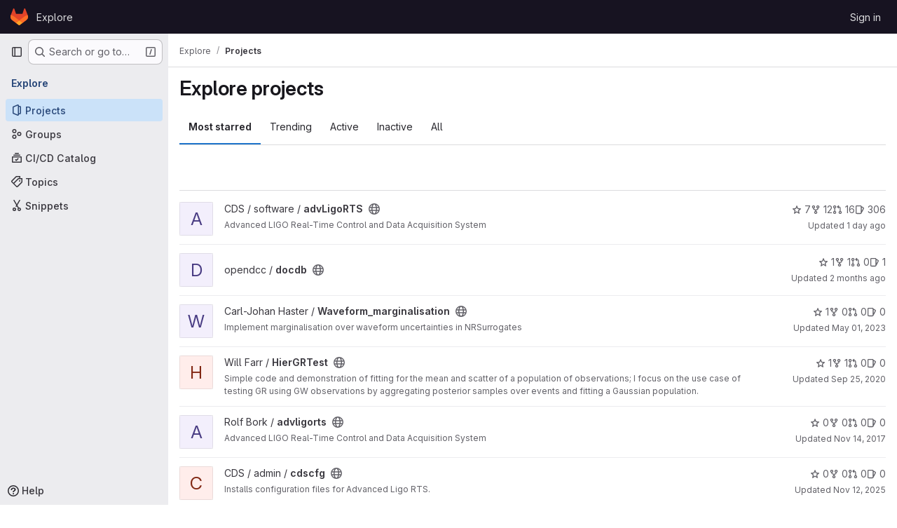

--- FILE ---
content_type: text/html; charset=utf-8
request_url: https://git.ligo.org/explore?language=8&sort=stars_desc
body_size: 13220
content:
<!DOCTYPE html>
<html class="gl-system ui-neutral with-top-bar with-header " lang="en">
<head prefix="og: http://ogp.me/ns#">
<meta charset="utf-8">
<meta content="IE=edge" http-equiv="X-UA-Compatible">
<meta content="width=device-width, initial-scale=1" name="viewport">
<title>Explore projects · GitLab</title>
<script>
//<![CDATA[
window.gon={};gon.api_version="v4";gon.default_avatar_url="https://git.ligo.org/assets/no_avatar-849f9c04a3a0d0cea2424ae97b27447dc64a7dbfae83c036c45b403392f0e8ba.png";gon.max_file_size=10;gon.asset_host=null;gon.webpack_public_path="/assets/webpack/";gon.relative_url_root="";gon.user_color_mode="gl-system";gon.user_color_scheme="white";gon.markdown_surround_selection=null;gon.markdown_automatic_lists=null;gon.markdown_maintain_indentation=null;gon.math_rendering_limits_enabled=true;gon.allow_immediate_namespaces_deletion=true;gon.recaptcha_api_server_url="https://www.recaptcha.net/recaptcha/api.js";gon.recaptcha_sitekey="";gon.gitlab_url="https://git.ligo.org";gon.promo_url="https://about.gitlab.com";gon.forum_url="https://forum.gitlab.com";gon.docs_url="https://docs.gitlab.com";gon.revision="02bed4e66f5";gon.feature_category="groups_and_projects";gon.gitlab_logo="/assets/gitlab_logo-2957169c8ef64c58616a1ac3f4fc626e8a35ce4eb3ed31bb0d873712f2a041a0.png";gon.secure=true;gon.sprite_icons="/assets/icons-62cd41f10569bb5050df02409792752f47c042aa91f8d59f11b48b79e724f90d.svg";gon.sprite_file_icons="/assets/file_icons/file_icons-88a95467170997d6a4052c781684c8250847147987090747773c1ee27c513c5f.svg";gon.illustrations_path="/images/illustrations.svg";gon.emoji_sprites_css_path="/assets/emoji_sprites-bd26211944b9d072037ec97cb138f1a52cd03ef185cd38b8d1fcc963245199a1.css";gon.emoji_backend_version=4;gon.gridstack_css_path="/assets/lazy_bundles/gridstack-f42069e5c7b1542688660592b48f2cbd86e26b77030efd195d124dbd8fe64434.css";gon.test_env=false;gon.disable_animations=false;gon.suggested_label_colors={"#cc338b":"Magenta-pink","#dc143c":"Crimson","#c21e56":"Rose red","#cd5b45":"Dark coral","#ed9121":"Carrot orange","#eee600":"Titanium yellow","#009966":"Green-cyan","#8fbc8f":"Dark sea green","#6699cc":"Blue-gray","#e6e6fa":"Lavender","#9400d3":"Dark violet","#330066":"Deep violet","#36454f":"Charcoal grey","#808080":"Gray"};gon.first_day_of_week=0;gon.time_display_relative=true;gon.time_display_format=0;gon.ee=true;gon.jh=false;gon.dot_com=false;gon.uf_error_prefix="UF";gon.pat_prefix="glpat-";gon.keyboard_shortcuts_enabled=true;gon.broadcast_message_dismissal_path=null;gon.diagramsnet_url="https://embed.diagrams.net";gon.features={"uiForOrganizations":false,"organizationSwitching":false,"findAndReplace":false,"removeMonitorMetrics":true,"workItemViewForIssues":true,"newProjectCreationForm":false,"workItemsClientSideBoards":false,"glqlWorkItems":false,"glqlAggregation":false,"glqlTypescript":false,"whatsNewFeaturedCarousel":true,"paneledView":false,"imageLightboxes":false,"archiveGroup":false,"projectStudioEnabled":false,"advancedContextResolver":true,"vulnerabilityReportTypeScannerFilter":true,"duoUiNext":false};gon.roadmap_epics_limit=1000;
//]]>
</script>

<script>
//<![CDATA[
const root = document.documentElement;
if (window.matchMedia('(prefers-color-scheme: dark)').matches) {
  root.classList.add('gl-dark');
}

window.matchMedia('(prefers-color-scheme: dark)').addEventListener('change', (e) => {
  if (e.matches) {
    root.classList.add('gl-dark');
  } else {
    root.classList.remove('gl-dark');
  }
});

//]]>
</script>


<link href="https://git.ligo.org/explore/projects" rel="canonical">


<meta content="light dark" name="color-scheme">
<link rel="stylesheet" href="/assets/application-a61392f6edd16fb0d0f25b9e356085703171fb905a7cc4a6867db3c57c72daca.css" media="(prefers-color-scheme: light)" />
<link rel="stylesheet" href="/assets/application_dark-bea6e06f2c17b03278d43053c62440996505d0e92ded1ad93166f743ecb7948f.css" media="(prefers-color-scheme: dark)" />
<link rel="stylesheet" href="/assets/page_bundles/projects-b8c9dfbe89f22bb4b6b31da8bf08ce0485d167bc44e9e531e0ee9f5381b43a14.css" /><link rel="stylesheet" href="/assets/page_bundles/commit_description-9e7efe20f0cef17d0606edabfad0418e9eb224aaeaa2dae32c817060fa60abcc.css" /><link rel="stylesheet" href="/assets/page_bundles/work_items-9c736722b9bb76f2c57757ed1bae3a5e79456e78cba897d309ea0aab9503330c.css" /><link rel="stylesheet" href="/assets/page_bundles/notes_shared-57a4db43ec755df32d86f7c5cdd49148a3b4135f33e08d3eee766fa405736239.css" />
<link rel="stylesheet" href="/assets/application_utilities-e3b0c44298fc1c149afbf4c8996fb92427ae41e4649b934ca495991b7852b855.css" media="(prefers-color-scheme: light)" />
<link rel="stylesheet" href="/assets/application_utilities_dark-e3b0c44298fc1c149afbf4c8996fb92427ae41e4649b934ca495991b7852b855.css" media="(prefers-color-scheme: dark)" />
<link rel="stylesheet" href="/assets/tailwind-d9903dd17fc673b7790a9a7cd84da90157c94b5bc00c137ddf1273b63114f00b.css" />


<link rel="stylesheet" href="/assets/fonts-deb7ad1d55ca77c0172d8538d53442af63604ff490c74acc2859db295c125bdb.css" />
<link rel="stylesheet" href="/assets/highlight/themes/white-be4fdae1a25a255ed59f155dc9b7449697d7552a98dd3965643301056c8f426a.css" media="(prefers-color-scheme: light)" />
<link rel="stylesheet" href="/assets/highlight/themes/dark-77ed54f14352adb6ae26be56730f321e0273576f8be6e1f73d1d2ac3ec191a0b.css" media="(prefers-color-scheme: dark)" />

<script src="/assets/webpack/runtime.5a7cb44f.bundle.js" defer="defer"></script>
<script src="/assets/webpack/main.6b39b3e0.chunk.js" defer="defer"></script>
<script src="/assets/webpack/tracker.85adcc5f.chunk.js" defer="defer"></script>
<script>
//<![CDATA[
window.snowplowOptions = {"namespace":"gl","hostname":"git.ligo.org:443","postPath":"/-/collect_events","forceSecureTracker":true,"appId":"gitlab_sm"}

gl = window.gl || {};
gl.snowplowStandardContext = {"schema":"iglu:com.gitlab/gitlab_standard/jsonschema/1-1-7","data":{"environment":"self-managed","source":"gitlab-rails","correlation_id":"01KF6GQNZE24R8RMPXW6QDK5N1","plan":"ultimate","extra":{},"user_id":null,"global_user_id":null,"user_type":null,"is_gitlab_team_member":null,"namespace_id":null,"ultimate_parent_namespace_id":null,"project_id":null,"feature_enabled_by_namespace_ids":null,"realm":"self-managed","instance_id":"a10473ce-9da0-44f9-8891-27b61fadae2d","unique_instance_id":"cf6efb5e-09a7-526c-9321-d5206ae4da3c","host_name":"git.ligo.org","instance_version":"18.5.5","context_generated_at":"2026-01-17T17:41:04.635Z"}}
gl.snowplowPseudonymizedPageUrl = "https://git.ligo.org/explore/projects?language=masked_language\u0026sort=masked_sort";
gl.maskedDefaultReferrerUrl = null;
gl.ga4MeasurementId = 'G-ENFH3X7M5Y';
gl.duoEvents = ["ai_question_category","perform_completion_worker","process_gitlab_duo_question","agent_platform_session_created","agent_platform_session_dropped","agent_platform_session_finished","agent_platform_session_started","agent_platform_session_stopped","ai_response_time","ci_repository_xray_artifact_created","cleanup_stuck_agent_platform_session","click_purchase_seats_button_group_duo_pro_home_page","code_suggestion_accepted_in_ide","code_suggestion_rejected_in_ide","code_suggestion_shown_in_ide","code_suggestions_connection_details_rate_limit_exceeded","code_suggestions_direct_access_rate_limit_exceeded","code_suggestions_rate_limit_exceeded","create_ai_catalog_item","create_ai_catalog_item_consumer","create_ai_self_hosted_model","default_answer","delete_ai_catalog_item","delete_ai_catalog_item_consumer","delete_ai_self_hosted_model","detected_high_comment_temperature","detected_repeated_high_comment_temperature","encounter_duo_code_review_error_during_review","error_answer","excluded_files_from_duo_code_review","execute_llm_method","find_no_issues_duo_code_review_after_review","find_nothing_to_review_duo_code_review_on_mr","finish_duo_workflow_execution","forced_high_temperature_commenting","i_quickactions_q","include_repository_xray_data_into_code_generation_prompt","mention_gitlabduo_in_mr_comment","post_comment_duo_code_review_on_diff","process_gitlab_duo_slash_command","react_thumbs_down_on_duo_code_review_comment","react_thumbs_up_on_duo_code_review_comment","request_ask_help","request_duo_chat_response","request_review_duo_code_review_on_mr_by_author","request_review_duo_code_review_on_mr_by_non_author","requested_comment_temperature","retry_duo_workflow_execution","start_duo_workflow_execution","submit_gitlab_duo_question","tokens_per_embedding","tokens_per_user_request_prompt","tokens_per_user_request_response","trigger_ai_catalog_item","troubleshoot_job","update_ai_catalog_item","update_ai_catalog_item_consumer","update_ai_self_hosted_model","update_model_selection_feature","update_self_hosted_ai_feature_to_vendored_model","view_ai_catalog_item","view_ai_catalog_item_index"];
gl.onlySendDuoEvents = true;


//]]>
</script>
<link rel="preload" href="/assets/application_utilities-e3b0c44298fc1c149afbf4c8996fb92427ae41e4649b934ca495991b7852b855.css" as="style" type="text/css">
<link rel="preload" href="/assets/application-a61392f6edd16fb0d0f25b9e356085703171fb905a7cc4a6867db3c57c72daca.css" as="style" type="text/css">
<link rel="preload" href="/assets/highlight/themes/white-be4fdae1a25a255ed59f155dc9b7449697d7552a98dd3965643301056c8f426a.css" as="style" type="text/css">




<script src="/assets/webpack/commons-pages.groups.settings.work_items.show-super_sidebar.d4fe5034.chunk.js" defer="defer"></script>
<script src="/assets/webpack/commons-pages.search.show-super_sidebar.1f8f4d9e.chunk.js" defer="defer"></script>
<script src="/assets/webpack/super_sidebar.aaaee164.chunk.js" defer="defer"></script>
<script src="/assets/webpack/pages.explore.projects.ddfa5deb.chunk.js" defer="defer"></script>

<meta content="object" property="og:type">
<meta content="GitLab" property="og:site_name">
<meta content="Explore projects · GitLab" property="og:title">
<meta content="Welcome to the LIGO GitLab" property="og:description">
<meta content="https://git.ligo.org/assets/twitter_card-570ddb06edf56a2312253c5872489847a0f385112ddbcd71ccfa1570febab5d2.jpg" property="og:image">
<meta content="64" property="og:image:width">
<meta content="64" property="og:image:height">
<meta content="https://git.ligo.org/explore?language=8&amp;sort=stars_desc" property="og:url">
<meta content="summary" property="twitter:card">
<meta content="Explore projects · GitLab" property="twitter:title">
<meta content="Welcome to the LIGO GitLab" property="twitter:description">
<meta content="https://git.ligo.org/assets/twitter_card-570ddb06edf56a2312253c5872489847a0f385112ddbcd71ccfa1570febab5d2.jpg" property="twitter:image">

<meta name="csrf-param" content="authenticity_token" />
<meta name="csrf-token" content="YKk2kr541wYidC8F6oIfriRDaWxa5u9rx78pl1Zr_LSwbRqWjR4k2FEWcxNLDNoa-_MsImkQDa2XfXKOYaPlgw" />
<meta name="csp-nonce" />
<meta name="action-cable-url" content="/-/cable" />
<link href="/-/manifest.json" rel="manifest">
<link rel="icon" type="image/png" href="/assets/favicon-72a2cad5025aa931d6ea56c3201d1f18e68a8cd39788c7c80d5b2b82aa5143ef.png" id="favicon" data-original-href="/assets/favicon-72a2cad5025aa931d6ea56c3201d1f18e68a8cd39788c7c80d5b2b82aa5143ef.png" />
<link rel="apple-touch-icon" type="image/x-icon" href="/assets/apple-touch-icon-b049d4bc0dd9626f31db825d61880737befc7835982586d015bded10b4435460.png" />
<link href="/search/opensearch.xml" rel="search" title="Search GitLab" type="application/opensearchdescription+xml">




<meta content="Welcome to the LIGO GitLab" name="description">
<meta content="#ececef" name="theme-color">
</head>

<body class="tab-width-8 gl-browser-chrome gl-platform-mac body-fixed-scrollbar" data-page="explore:projects:index" data-project-studio-available="false" data-project-studio-enabled="false">
<div id="js-tooltips-container"></div>

<script>
//<![CDATA[
gl = window.gl || {};
gl.client = {"isChrome":true,"isMac":true};


//]]>
</script>


<header class="header-logged-out" data-testid="navbar">
<a class="gl-sr-only gl-accessibility" href="#content-body">Skip to content</a>
<div class="container-fluid">
<nav aria-label="Explore GitLab" class="header-logged-out-nav gl-flex gl-gap-3 gl-justify-between">
<div class="gl-flex gl-items-center gl-gap-1">
<span class="gl-sr-only">GitLab</span>
<a title="Homepage" id="logo" class="header-logged-out-logo has-tooltip" aria-label="Homepage" data-track-label="main_navigation" data-track-action="click_gitlab_logo_link" data-track-property="navigation_top" href="/"><svg aria-hidden="true" role="img" class="tanuki-logo" width="25" height="24" viewBox="0 0 25 24" fill="none" xmlns="http://www.w3.org/2000/svg">
  <path class="tanuki-shape tanuki" d="m24.507 9.5-.034-.09L21.082.562a.896.896 0 0 0-1.694.091l-2.29 7.01H7.825L5.535.653a.898.898 0 0 0-1.694-.09L.451 9.411.416 9.5a6.297 6.297 0 0 0 2.09 7.278l.012.01.03.022 5.16 3.867 2.56 1.935 1.554 1.176a1.051 1.051 0 0 0 1.268 0l1.555-1.176 2.56-1.935 5.197-3.89.014-.01A6.297 6.297 0 0 0 24.507 9.5Z"
        fill="#E24329"/>
  <path class="tanuki-shape right-cheek" d="m24.507 9.5-.034-.09a11.44 11.44 0 0 0-4.56 2.051l-7.447 5.632 4.742 3.584 5.197-3.89.014-.01A6.297 6.297 0 0 0 24.507 9.5Z"
        fill="#FC6D26"/>
  <path class="tanuki-shape chin" d="m7.707 20.677 2.56 1.935 1.555 1.176a1.051 1.051 0 0 0 1.268 0l1.555-1.176 2.56-1.935-4.743-3.584-4.755 3.584Z"
        fill="#FCA326"/>
  <path class="tanuki-shape left-cheek" d="M5.01 11.461a11.43 11.43 0 0 0-4.56-2.05L.416 9.5a6.297 6.297 0 0 0 2.09 7.278l.012.01.03.022 5.16 3.867 4.745-3.584-7.444-5.632Z"
        fill="#FC6D26"/>
</svg>

</a></div>
<ul class="gl-list-none gl-p-0 gl-m-0 gl-flex gl-gap-3 gl-items-center gl-grow">
<li class="header-logged-out-nav-item">
<a class="" href="/explore">Explore</a>
</li>
</ul>
<ul class="gl-list-none gl-p-0 gl-m-0 gl-flex gl-gap-3 gl-items-center gl-justify-end">
<li class="header-logged-out-nav-item">
<a href="/users/sign_in?redirect_to_referer=yes">Sign in</a>
</li>
</ul>
</nav>
</div>
</header>

<div class="layout-page page-with-super-sidebar">
<aside class="js-super-sidebar super-sidebar super-sidebar-loading" data-command-palette="{}" data-force-desktop-expanded-sidebar="" data-is-saas="false" data-root-path="/" data-sidebar="{&quot;is_logged_in&quot;:false,&quot;compare_plans_url&quot;:&quot;https://about.gitlab.com/pricing&quot;,&quot;context_switcher_links&quot;:[{&quot;title&quot;:&quot;Explore&quot;,&quot;link&quot;:&quot;/explore&quot;,&quot;icon&quot;:&quot;compass&quot;}],&quot;current_menu_items&quot;:[{&quot;id&quot;:&quot;projects_menu&quot;,&quot;title&quot;:&quot;Projects&quot;,&quot;icon&quot;:&quot;project&quot;,&quot;avatar_shape&quot;:&quot;rect&quot;,&quot;link&quot;:&quot;/explore/projects/starred&quot;,&quot;is_active&quot;:true,&quot;items&quot;:[],&quot;separated&quot;:false},{&quot;id&quot;:&quot;groups_menu&quot;,&quot;title&quot;:&quot;Groups&quot;,&quot;icon&quot;:&quot;group&quot;,&quot;avatar_shape&quot;:&quot;rect&quot;,&quot;link&quot;:&quot;/explore/groups&quot;,&quot;is_active&quot;:false,&quot;items&quot;:[],&quot;separated&quot;:false},{&quot;id&quot;:&quot;catalog_menu&quot;,&quot;title&quot;:&quot;CI/CD Catalog&quot;,&quot;icon&quot;:&quot;catalog-checkmark&quot;,&quot;avatar_shape&quot;:&quot;rect&quot;,&quot;link&quot;:&quot;/explore/catalog&quot;,&quot;is_active&quot;:false,&quot;items&quot;:[],&quot;separated&quot;:false},{&quot;id&quot;:&quot;topics_menu&quot;,&quot;title&quot;:&quot;Topics&quot;,&quot;icon&quot;:&quot;labels&quot;,&quot;avatar_shape&quot;:&quot;rect&quot;,&quot;link&quot;:&quot;/explore/projects/topics&quot;,&quot;is_active&quot;:false,&quot;items&quot;:[],&quot;separated&quot;:false},{&quot;id&quot;:&quot;snippets_menu&quot;,&quot;title&quot;:&quot;Snippets&quot;,&quot;icon&quot;:&quot;snippet&quot;,&quot;avatar_shape&quot;:&quot;rect&quot;,&quot;link&quot;:&quot;/explore/snippets&quot;,&quot;is_active&quot;:false,&quot;items&quot;:[],&quot;separated&quot;:false}],&quot;current_context_header&quot;:&quot;Explore&quot;,&quot;support_path&quot;:&quot;https://about.gitlab.com/get-help/&quot;,&quot;docs_path&quot;:&quot;/help/docs&quot;,&quot;display_whats_new&quot;:false,&quot;show_version_check&quot;:false,&quot;search&quot;:{&quot;search_path&quot;:&quot;/search&quot;,&quot;issues_path&quot;:&quot;/dashboard/issues&quot;,&quot;mr_path&quot;:&quot;/dashboard/merge_requests&quot;,&quot;autocomplete_path&quot;:&quot;/search/autocomplete&quot;,&quot;settings_path&quot;:&quot;/search/settings&quot;,&quot;search_context&quot;:{&quot;for_snippets&quot;:null}},&quot;panel_type&quot;:&quot;explore&quot;,&quot;shortcut_links&quot;:[{&quot;title&quot;:&quot;Snippets&quot;,&quot;href&quot;:&quot;/explore/snippets&quot;,&quot;css_class&quot;:&quot;dashboard-shortcuts-snippets&quot;},{&quot;title&quot;:&quot;Groups&quot;,&quot;href&quot;:&quot;/explore/groups&quot;,&quot;css_class&quot;:&quot;dashboard-shortcuts-groups&quot;},{&quot;title&quot;:&quot;Projects&quot;,&quot;href&quot;:&quot;/explore/projects/starred&quot;,&quot;css_class&quot;:&quot;dashboard-shortcuts-projects&quot;}],&quot;terms&quot;:null}"></aside>


<div class="content-wrapper">
<div class="broadcast-wrapper">



</div>
<div class="alert-wrapper alert-wrapper-top-space gl-flex gl-flex-col gl-gap-3 container-fluid container-limited">























</div>

<div class="top-bar-fixed container-fluid" data-testid="top-bar">
<div class="top-bar-container gl-flex gl-items-center gl-gap-2">
<div class="gl-grow gl-basis-0 gl-flex gl-items-center gl-justify-start gl-gap-3">
<button class="gl-button btn btn-icon btn-md btn-default btn-default-tertiary js-super-sidebar-toggle-expand super-sidebar-toggle -gl-ml-3" aria-controls="super-sidebar" aria-expanded="false" aria-label="Primary navigation sidebar" type="button"><svg class="s16 gl-icon gl-button-icon " data-testid="sidebar-icon"><use href="/assets/icons-62cd41f10569bb5050df02409792752f47c042aa91f8d59f11b48b79e724f90d.svg#sidebar"></use></svg>

</button>
<script type="application/ld+json">
{"@context":"https://schema.org","@type":"BreadcrumbList","itemListElement":[{"@type":"ListItem","position":1,"name":"Explore","item":"https://git.ligo.org/explore"},{"@type":"ListItem","position":2,"name":"Projects","item":"https://git.ligo.org/explore?language=8\u0026sort=stars_desc"}]}


</script>
<div data-testid="breadcrumb-links" id="js-vue-page-breadcrumbs-wrapper">
<div data-breadcrumbs-json="[{&quot;text&quot;:&quot;Explore&quot;,&quot;href&quot;:&quot;/explore&quot;,&quot;avatarPath&quot;:null},{&quot;text&quot;:&quot;Projects&quot;,&quot;href&quot;:&quot;/explore?language=8\u0026sort=stars_desc&quot;,&quot;avatarPath&quot;:null}]" id="js-vue-page-breadcrumbs"></div>
<div id="js-injected-page-breadcrumbs"></div>
<div id="js-page-breadcrumbs-extra"></div>
</div>


</div>

</div>
</div>

<div class="container-fluid container-limited ">
<main class="content" id="content-body">
<div id="js-drawer-container"></div>
<div class="flash-container flash-container-page sticky" data-testid="flash-container">
<div id="js-global-alerts"></div>
</div>





<div class="page-title-holder gl-flex gl-items-center" data-testid="explore-projects-title">
<h1 class="page-title gl-text-size-h-display">Explore projects</h1>
<div class="page-title-controls">
</div>
</div>

<div class="gl-flex">
<ul class="gl-flex gl-grow gl-border-none nav gl-tabs-nav" role="tablist"><li role="presentation" class="nav-item"><a data-event-tracking="click_tab_projects_explore" data-event-label="Most starred" role="tab" class="nav-link gl-tab-nav-item active gl-tab-nav-item-active" href="/explore/projects/starred">Most starred</a></li>
<li role="presentation" class="nav-item"><a data-event-tracking="click_tab_projects_explore" data-event-label="Trending" role="tab" class="nav-link gl-tab-nav-item" href="/explore/projects/trending">Trending</a></li>
<li role="presentation" class="nav-item"><a data-event-tracking="click_tab_projects_explore" data-event-label="Active" role="tab" class="nav-link gl-tab-nav-item" href="/explore/projects">Active</a></li>
<li role="presentation" class="nav-item"><a data-event-tracking="click_tab_projects_explore" data-event-label="Inactive" role="tab" class="nav-link gl-tab-nav-item" href="/explore/projects?archived=only">Inactive</a></li>
<li role="presentation" class="nav-item"><a data-event-tracking="click_tab_projects_explore" data-event-label="All" role="tab" class="nav-link gl-tab-nav-item" href="/explore/projects?archived=true">All</a></li>
</ul></div>
<div class="gl-py-5 gl-border-t gl-border-b" data-app-data="{&quot;initial_sort&quot;:&quot;stars_desc&quot;,&quot;programming_languages&quot;:[{&quot;id&quot;:24,&quot;name&quot;:&quot;Batchfile&quot;,&quot;color&quot;:&quot;#C1F12E&quot;,&quot;created_at&quot;:&quot;2018-10-19T13:35:50.713Z&quot;},{&quot;id&quot;:107,&quot;name&quot;:&quot;BibTeX&quot;,&quot;color&quot;:&quot;#778899&quot;,&quot;created_at&quot;:&quot;2023-01-17T17:11:08.931Z&quot;},{&quot;id&quot;:14,&quot;name&quot;:&quot;C&quot;,&quot;color&quot;:&quot;#555555&quot;,&quot;created_at&quot;:&quot;2018-10-17T05:43:56.529Z&quot;},{&quot;id&quot;:16,&quot;name&quot;:&quot;C++&quot;,&quot;color&quot;:&quot;#f34b7d&quot;,&quot;created_at&quot;:&quot;2018-10-17T05:43:56.603Z&quot;},{&quot;id&quot;:22,&quot;name&quot;:&quot;CMake&quot;,&quot;color&quot;:&quot;#e7efda&quot;,&quot;created_at&quot;:&quot;2018-10-17T16:55:04.370Z&quot;},{&quot;id&quot;:3,&quot;name&quot;:&quot;CSS&quot;,&quot;color&quot;:&quot;#563d7c&quot;,&quot;created_at&quot;:&quot;2018-10-16T16:43:49.911Z&quot;},{&quot;id&quot;:55,&quot;name&quot;:&quot;Dockerfile&quot;,&quot;color&quot;:&quot;#384d54&quot;,&quot;created_at&quot;:&quot;2019-04-26T09:51:57.783Z&quot;},{&quot;id&quot;:1,&quot;name&quot;:&quot;HTML&quot;,&quot;color&quot;:&quot;#e34c26&quot;,&quot;created_at&quot;:&quot;2018-10-16T16:43:49.864Z&quot;},{&quot;id&quot;:5,&quot;name&quot;:&quot;JavaScript&quot;,&quot;color&quot;:&quot;#f1e05a&quot;,&quot;created_at&quot;:&quot;2018-10-16T17:02:42.300Z&quot;},{&quot;id&quot;:9,&quot;name&quot;:&quot;Jupyter Notebook&quot;,&quot;color&quot;:&quot;#DA5B0B&quot;,&quot;created_at&quot;:&quot;2018-10-16T18:42:16.599Z&quot;},{&quot;id&quot;:65,&quot;name&quot;:&quot;MATLAB&quot;,&quot;color&quot;:&quot;#e16737&quot;,&quot;created_at&quot;:&quot;2019-11-26T21:39:56.567Z&quot;},{&quot;id&quot;:7,&quot;name&quot;:&quot;Makefile&quot;,&quot;color&quot;:&quot;#427819&quot;,&quot;created_at&quot;:&quot;2018-10-16T17:18:46.184Z&quot;},{&quot;id&quot;:11,&quot;name&quot;:&quot;Mathematica&quot;,&quot;color&quot;:&quot;#d128a4&quot;,&quot;created_at&quot;:&quot;2018-10-16T22:23:19.497Z&quot;},{&quot;id&quot;:12,&quot;name&quot;:&quot;Matlab&quot;,&quot;color&quot;:&quot;#e16737&quot;,&quot;created_at&quot;:&quot;2018-10-16T23:10:35.198Z&quot;},{&quot;id&quot;:111,&quot;name&quot;:&quot;ObjectScript&quot;,&quot;color&quot;:&quot;#424893&quot;,&quot;created_at&quot;:&quot;2023-01-20T17:59:37.967Z&quot;},{&quot;id&quot;:23,&quot;name&quot;:&quot;PHP&quot;,&quot;color&quot;:&quot;#4F5D95&quot;,&quot;created_at&quot;:&quot;2018-10-17T20:54:27.830Z&quot;},{&quot;id&quot;:8,&quot;name&quot;:&quot;Perl&quot;,&quot;color&quot;:&quot;#0298c3&quot;,&quot;created_at&quot;:&quot;2018-10-16T17:45:07.204Z&quot;},{&quot;id&quot;:15,&quot;name&quot;:&quot;PostScript&quot;,&quot;color&quot;:&quot;#da291c&quot;,&quot;created_at&quot;:&quot;2018-10-17T05:43:56.560Z&quot;},{&quot;id&quot;:21,&quot;name&quot;:&quot;Puppet&quot;,&quot;color&quot;:&quot;#302B6D&quot;,&quot;created_at&quot;:&quot;2018-10-17T16:43:07.514Z&quot;},{&quot;id&quot;:4,&quot;name&quot;:&quot;Python&quot;,&quot;color&quot;:&quot;#3572A5&quot;,&quot;created_at&quot;:&quot;2018-10-16T16:47:33.817Z&quot;},{&quot;id&quot;:18,&quot;name&quot;:&quot;Roff&quot;,&quot;color&quot;:&quot;#ecdebe&quot;,&quot;created_at&quot;:&quot;2018-10-17T12:58:22.448Z&quot;},{&quot;id&quot;:10,&quot;name&quot;:&quot;Ruby&quot;,&quot;color&quot;:&quot;#701516&quot;,&quot;created_at&quot;:&quot;2018-10-16T21:32:19.713Z&quot;},{&quot;id&quot;:6,&quot;name&quot;:&quot;Shell&quot;,&quot;color&quot;:&quot;#89e051&quot;,&quot;created_at&quot;:&quot;2018-10-16T17:02:42.323Z&quot;},{&quot;id&quot;:13,&quot;name&quot;:&quot;Tcl&quot;,&quot;color&quot;:&quot;#e4cc98&quot;,&quot;created_at&quot;:&quot;2018-10-17T01:46:38.729Z&quot;},{&quot;id&quot;:2,&quot;name&quot;:&quot;TeX&quot;,&quot;color&quot;:&quot;#3D6117&quot;,&quot;created_at&quot;:&quot;2018-10-16T16:43:49.892Z&quot;}],&quot;paths_to_exclude_sort_on&quot;:[&quot;/explore/projects/starred&quot;,&quot;/explore&quot;]}" id="js-projects-filtered-search-and-sort">
<div class="gl-h-7"></div>
</div>

<div class="js-projects-list-holder" data-testid="projects-list">
<ul class="projects-list gl-text-subtle gl-w-full gl-my-2">
<li class="project-row">
<div class="project-cell gl-w-11">
<a class="project" href="/cds/software/advligorts"><span class="gl-sr-only">
View advLigoRTS project
</span>
<div aria-hidden="true" class="gl-avatar gl-avatar-s48  !gl-rounded-base gl-avatar-identicon gl-avatar-identicon-bg2">
A
</div>

</a></div>
<div class="project-cell">
<div class="project-details gl-pr-9 gl-sm-pr-0 gl-w-full gl-flex gl-flex-col" data-qa-project-name="advLigoRTS" data-testid="project-content">
<div class="gl-flex gl-items-baseline gl-flex-wrap">
<h2 class="gl-text-base gl-leading-20 gl-my-0 gl-wrap-anywhere">
<a class="gl-text-default hover:gl-text-default gl-mr-3 js-prefetch-document" title="advLigoRTS" href="/cds/software/advligorts"><span class="namespace-name gl-font-normal">
CDS / software
/
</span>
<span class="project-name">advLigoRTS</span>
</a></h2>
<button class="has-tooltip gl-border-0 gl-bg-transparent gl-p-0 gl-leading-0 gl-text-inherit gl-mr-2" data-container="body" data-placement="top" title="Public - The project can be accessed without any authentication." type="button" aria-label="Public - The project can be accessed without any authentication."><svg class="s16 gl-fill-icon-subtle" data-testid="earth-icon"><use href="/assets/icons-62cd41f10569bb5050df02409792752f47c042aa91f8d59f11b48b79e724f90d.svg#earth"></use></svg></button>

</div>
<div class="description gl-hidden gl-overflow-hidden gl-mr-3 gl-mt-2 gl-text-sm @sm/panel:gl-block">
<p data-sourcepos="1:1-1:59" dir="auto">Advanced LIGO Real-Time Control and Data Acquisition System</p>
</div>

<div class="gl-flex gl-items-center gl-mt-3 @sm/panel:!gl-hidden">
<div class="controls gl-flex gl-items-center">

<a class="gl-flex gl-items-center !gl-text-inherit icon-wrapper has-tooltip stars" title="Stars" data-container="body" data-placement="top" href="/cds/software/advligorts/-/starrers"><svg class="s14 gl-mr-2" data-testid="star-o-icon"><use href="/assets/icons-62cd41f10569bb5050df02409792752f47c042aa91f8d59f11b48b79e724f90d.svg#star-o"></use></svg>
7
</a></div>
<div class="updated-note gl-text-sm gl-ml-3 gl-sm-ml-0">
<span>
Updated
<time class="js-timeago" title="Jan 15, 2026 11:42pm" datetime="2026-01-15T23:42:42Z" tabindex="0" aria-label="Jan 15, 2026 11:42pm" data-toggle="tooltip" data-placement="top" data-container="body">Jan 15, 2026</time>
</span>
</div>

</div>
</div>
</div>
<div class="project-cell project-controls gl-text-subtle !gl-hidden @sm/panel:!gl-table-cell" data-testid="project_controls">
<div class="controls gl-flex gl-items-center gl-mb-2 gl-gap-4 !gl-pr-0 !gl-justify-end">

<a class="gl-flex gl-items-center !gl-text-inherit icon-wrapper has-tooltip stars" title="Stars" data-container="body" data-placement="top" aria-label="advLigoRTS has 7 stars" href="/cds/software/advligorts/-/starrers"><svg class="s14 gl-mr-2" data-testid="star-o-icon"><use href="/assets/icons-62cd41f10569bb5050df02409792752f47c042aa91f8d59f11b48b79e724f90d.svg#star-o"></use></svg>
7
</a><a class="gl-flex gl-items-center !gl-text-inherit icon-wrapper has-tooltip forks" title="Forks" data-container="body" data-placement="top" aria-label="advLigoRTS has 12 forks" href="/cds/software/advligorts/-/forks"><svg class="s14 gl-mr-2" data-testid="fork-icon"><use href="/assets/icons-62cd41f10569bb5050df02409792752f47c042aa91f8d59f11b48b79e724f90d.svg#fork"></use></svg>
12
</a><a class="gl-flex gl-items-center !gl-text-inherit icon-wrapper has-tooltip merge-requests" title="Merge requests" data-container="body" data-placement="top" aria-label="advLigoRTS has 16 open merge requests" href="/cds/software/advligorts/-/merge_requests"><svg class="s14 gl-mr-2" data-testid="merge-request-icon"><use href="/assets/icons-62cd41f10569bb5050df02409792752f47c042aa91f8d59f11b48b79e724f90d.svg#merge-request"></use></svg>
16
</a><a class="gl-flex gl-items-center !gl-text-inherit icon-wrapper has-tooltip issues" title="Issues" data-container="body" data-placement="top" aria-label="advLigoRTS has 306 open issues" href="/cds/software/advligorts/-/issues"><svg class="s14 gl-mr-2" data-testid="issues-icon"><use href="/assets/icons-62cd41f10569bb5050df02409792752f47c042aa91f8d59f11b48b79e724f90d.svg#issues"></use></svg>
306
</a>
</div>
<div class="updated-note gl-text-sm gl-whitespace-nowrap gl-justify-end">
<span>
Updated
<time class="js-timeago" title="Jan 15, 2026 11:42pm" datetime="2026-01-15T23:42:42Z" tabindex="0" aria-label="Jan 15, 2026 11:42pm" data-toggle="tooltip" data-placement="top" data-container="body">Jan 15, 2026</time>
</span>
</div>
</div>
</li>

<li class="project-row">
<div class="project-cell gl-w-11">
<a class="project" href="/opendcc/docdb"><span class="gl-sr-only">
View docdb project
</span>
<div aria-hidden="true" class="gl-avatar gl-avatar-s48  !gl-rounded-base gl-avatar-identicon gl-avatar-identicon-bg2">
D
</div>

</a></div>
<div class="project-cell @sm/panel:gl-flex gl-items-center !gl-align-middle">
<div class="project-details gl-pr-9 gl-sm-pr-0 gl-w-full gl-flex gl-flex-col" data-qa-project-name="docdb" data-testid="project-content">
<div class="gl-flex gl-items-baseline gl-flex-wrap">
<h2 class="gl-text-base gl-leading-20 gl-my-0 gl-wrap-anywhere">
<a class="gl-text-default hover:gl-text-default gl-mr-3 js-prefetch-document" title="docdb" href="/opendcc/docdb"><span class="namespace-name gl-font-normal">
opendcc
/
</span>
<span class="project-name">docdb</span>
</a></h2>
<button class="has-tooltip gl-border-0 gl-bg-transparent gl-p-0 gl-leading-0 gl-text-inherit gl-mr-2" data-container="body" data-placement="top" title="Public - The project can be accessed without any authentication." type="button" aria-label="Public - The project can be accessed without any authentication."><svg class="s16 gl-fill-icon-subtle" data-testid="earth-icon"><use href="/assets/icons-62cd41f10569bb5050df02409792752f47c042aa91f8d59f11b48b79e724f90d.svg#earth"></use></svg></button>

</div>

<div class="gl-flex gl-items-center gl-mt-3 @sm/panel:gl-flex !gl-align-middle @sm/panel:!gl-hidden">
<div class="controls gl-flex gl-items-center">

<a class="gl-flex gl-items-center !gl-text-inherit icon-wrapper has-tooltip stars" title="Stars" data-container="body" data-placement="top" href="/opendcc/docdb/-/starrers"><svg class="s14 gl-mr-2" data-testid="star-o-icon"><use href="/assets/icons-62cd41f10569bb5050df02409792752f47c042aa91f8d59f11b48b79e724f90d.svg#star-o"></use></svg>
1
</a></div>
<div class="updated-note gl-text-sm gl-ml-3 gl-sm-ml-0">
<span>
Updated
<time class="js-timeago" title="Oct 21, 2025 2:38am" datetime="2025-10-21T02:38:25Z" tabindex="0" aria-label="Oct 21, 2025 2:38am" data-toggle="tooltip" data-placement="top" data-container="body">Oct 21, 2025</time>
</span>
</div>

</div>
</div>
</div>
<div class="project-cell project-controls gl-text-subtle @sm/panel:gl-flex gl-items-center !gl-align-middle !gl-hidden @sm/panel:!gl-table-cell" data-testid="project_controls">
<div class="controls gl-flex gl-items-center gl-mb-2 gl-gap-4 !gl-pr-0 !gl-justify-end">

<a class="gl-flex gl-items-center !gl-text-inherit icon-wrapper has-tooltip stars" title="Stars" data-container="body" data-placement="top" aria-label="docdb has 1 star" href="/opendcc/docdb/-/starrers"><svg class="s14 gl-mr-2" data-testid="star-o-icon"><use href="/assets/icons-62cd41f10569bb5050df02409792752f47c042aa91f8d59f11b48b79e724f90d.svg#star-o"></use></svg>
1
</a><a class="gl-flex gl-items-center !gl-text-inherit icon-wrapper has-tooltip forks" title="Forks" data-container="body" data-placement="top" aria-label="docdb has 1 fork" href="/opendcc/docdb/-/forks"><svg class="s14 gl-mr-2" data-testid="fork-icon"><use href="/assets/icons-62cd41f10569bb5050df02409792752f47c042aa91f8d59f11b48b79e724f90d.svg#fork"></use></svg>
1
</a><a class="gl-flex gl-items-center !gl-text-inherit icon-wrapper has-tooltip merge-requests" title="Merge requests" data-container="body" data-placement="top" aria-label="docdb has 0 open merge requests" href="/opendcc/docdb/-/merge_requests"><svg class="s14 gl-mr-2" data-testid="merge-request-icon"><use href="/assets/icons-62cd41f10569bb5050df02409792752f47c042aa91f8d59f11b48b79e724f90d.svg#merge-request"></use></svg>
0
</a><a class="gl-flex gl-items-center !gl-text-inherit icon-wrapper has-tooltip issues" title="Issues" data-container="body" data-placement="top" aria-label="docdb has 1 open issue" href="/opendcc/docdb/-/issues"><svg class="s14 gl-mr-2" data-testid="issues-icon"><use href="/assets/icons-62cd41f10569bb5050df02409792752f47c042aa91f8d59f11b48b79e724f90d.svg#issues"></use></svg>
1
</a>
</div>
<div class="updated-note gl-text-sm gl-whitespace-nowrap gl-justify-end">
<span>
Updated
<time class="js-timeago" title="Oct 21, 2025 2:38am" datetime="2025-10-21T02:38:25Z" tabindex="0" aria-label="Oct 21, 2025 2:38am" data-toggle="tooltip" data-placement="top" data-container="body">Oct 21, 2025</time>
</span>
</div>
</div>
</li>

<li class="project-row">
<div class="project-cell gl-w-11">
<a class="project" href="/cjhaster/Waveform_marginalisation"><span class="gl-sr-only">
View Waveform_marginalisation project
</span>
<div aria-hidden="true" class="gl-avatar gl-avatar-s48  !gl-rounded-base gl-avatar-identicon gl-avatar-identicon-bg3">
W
</div>

</a></div>
<div class="project-cell">
<div class="project-details gl-pr-9 gl-sm-pr-0 gl-w-full gl-flex gl-flex-col" data-qa-project-name="Waveform_marginalisation" data-testid="project-content">
<div class="gl-flex gl-items-baseline gl-flex-wrap">
<h2 class="gl-text-base gl-leading-20 gl-my-0 gl-wrap-anywhere">
<a class="gl-text-default hover:gl-text-default gl-mr-3 js-prefetch-document" title="Waveform_marginalisation" href="/cjhaster/Waveform_marginalisation"><span class="namespace-name gl-font-normal">
Carl-Johan Haster
/
</span>
<span class="project-name">Waveform_marginalisation</span>
</a></h2>
<button class="has-tooltip gl-border-0 gl-bg-transparent gl-p-0 gl-leading-0 gl-text-inherit gl-mr-2" data-container="body" data-placement="top" title="Public - The project can be accessed without any authentication." type="button" aria-label="Public - The project can be accessed without any authentication."><svg class="s16 gl-fill-icon-subtle" data-testid="earth-icon"><use href="/assets/icons-62cd41f10569bb5050df02409792752f47c042aa91f8d59f11b48b79e724f90d.svg#earth"></use></svg></button>

</div>
<div class="description gl-hidden gl-overflow-hidden gl-mr-3 gl-mt-2 gl-text-sm @sm/panel:gl-block">
<p data-sourcepos="1:1-1:69" dir="auto">Implement marginalisation over waveform uncertainties in NRSurrogates</p>
</div>

<div class="gl-flex gl-items-center gl-mt-3 @sm/panel:!gl-hidden">
<div class="controls gl-flex gl-items-center">

<a class="gl-flex gl-items-center !gl-text-inherit icon-wrapper has-tooltip stars" title="Stars" data-container="body" data-placement="top" href="/cjhaster/Waveform_marginalisation/-/starrers"><svg class="s14 gl-mr-2" data-testid="star-o-icon"><use href="/assets/icons-62cd41f10569bb5050df02409792752f47c042aa91f8d59f11b48b79e724f90d.svg#star-o"></use></svg>
1
</a></div>
<div class="updated-note gl-text-sm gl-ml-3 gl-sm-ml-0">
<span>
Updated
<time class="js-timeago" title="May 1, 2023 7:31am" datetime="2023-05-01T07:31:35Z" tabindex="0" aria-label="May 1, 2023 7:31am" data-toggle="tooltip" data-placement="top" data-container="body">May 01, 2023</time>
</span>
</div>

</div>
</div>
</div>
<div class="project-cell project-controls gl-text-subtle !gl-hidden @sm/panel:!gl-table-cell" data-testid="project_controls">
<div class="controls gl-flex gl-items-center gl-mb-2 gl-gap-4 !gl-pr-0 !gl-justify-end">

<a class="gl-flex gl-items-center !gl-text-inherit icon-wrapper has-tooltip stars" title="Stars" data-container="body" data-placement="top" aria-label="Waveform_marginalisation has 1 star" href="/cjhaster/Waveform_marginalisation/-/starrers"><svg class="s14 gl-mr-2" data-testid="star-o-icon"><use href="/assets/icons-62cd41f10569bb5050df02409792752f47c042aa91f8d59f11b48b79e724f90d.svg#star-o"></use></svg>
1
</a><a class="gl-flex gl-items-center !gl-text-inherit icon-wrapper has-tooltip forks" title="Forks" data-container="body" data-placement="top" aria-label="Waveform_marginalisation has 0 forks" href="/cjhaster/Waveform_marginalisation/-/forks"><svg class="s14 gl-mr-2" data-testid="fork-icon"><use href="/assets/icons-62cd41f10569bb5050df02409792752f47c042aa91f8d59f11b48b79e724f90d.svg#fork"></use></svg>
0
</a><a class="gl-flex gl-items-center !gl-text-inherit icon-wrapper has-tooltip merge-requests" title="Merge requests" data-container="body" data-placement="top" aria-label="Waveform_marginalisation has 0 open merge requests" href="/cjhaster/Waveform_marginalisation/-/merge_requests"><svg class="s14 gl-mr-2" data-testid="merge-request-icon"><use href="/assets/icons-62cd41f10569bb5050df02409792752f47c042aa91f8d59f11b48b79e724f90d.svg#merge-request"></use></svg>
0
</a><a class="gl-flex gl-items-center !gl-text-inherit icon-wrapper has-tooltip issues" title="Issues" data-container="body" data-placement="top" aria-label="Waveform_marginalisation has 0 open issues" href="/cjhaster/Waveform_marginalisation/-/issues"><svg class="s14 gl-mr-2" data-testid="issues-icon"><use href="/assets/icons-62cd41f10569bb5050df02409792752f47c042aa91f8d59f11b48b79e724f90d.svg#issues"></use></svg>
0
</a>
</div>
<div class="updated-note gl-text-sm gl-whitespace-nowrap gl-justify-end">
<span>
Updated
<time class="js-timeago" title="May 1, 2023 7:31am" datetime="2023-05-01T07:31:35Z" tabindex="0" aria-label="May 1, 2023 7:31am" data-toggle="tooltip" data-placement="top" data-container="body">May 01, 2023</time>
</span>
</div>
</div>
</li>

<li class="project-row">
<div class="project-cell gl-w-11">
<a class="project" href="/will-farr/hiergrtest"><span class="gl-sr-only">
View HierGRTest project
</span>
<div aria-hidden="true" class="gl-avatar gl-avatar-s48  !gl-rounded-base gl-avatar-identicon gl-avatar-identicon-bg1">
H
</div>

</a></div>
<div class="project-cell">
<div class="project-details gl-pr-9 gl-sm-pr-0 gl-w-full gl-flex gl-flex-col" data-qa-project-name="HierGRTest" data-testid="project-content">
<div class="gl-flex gl-items-baseline gl-flex-wrap">
<h2 class="gl-text-base gl-leading-20 gl-my-0 gl-wrap-anywhere">
<a class="gl-text-default hover:gl-text-default gl-mr-3 js-prefetch-document" title="HierGRTest" href="/will-farr/hiergrtest"><span class="namespace-name gl-font-normal">
Will Farr
/
</span>
<span class="project-name">HierGRTest</span>
</a></h2>
<button class="has-tooltip gl-border-0 gl-bg-transparent gl-p-0 gl-leading-0 gl-text-inherit gl-mr-2" data-container="body" data-placement="top" title="Public - The project can be accessed without any authentication." type="button" aria-label="Public - The project can be accessed without any authentication."><svg class="s16 gl-fill-icon-subtle" data-testid="earth-icon"><use href="/assets/icons-62cd41f10569bb5050df02409792752f47c042aa91f8d59f11b48b79e724f90d.svg#earth"></use></svg></button>

</div>
<div class="description gl-hidden gl-overflow-hidden gl-mr-3 gl-mt-2 gl-text-sm @sm/panel:gl-block">
<p data-sourcepos="1:1-1:238" dir="auto">Simple code and demonstration of fitting for the mean and scatter of a population of observations; I focus on the use case of testing GR using GW observations by aggregating posterior samples over events and fitting a Gaussian population.</p>
</div>

<div class="gl-flex gl-items-center gl-mt-3 @sm/panel:!gl-hidden">
<div class="controls gl-flex gl-items-center">

<a class="gl-flex gl-items-center !gl-text-inherit icon-wrapper has-tooltip stars" title="Stars" data-container="body" data-placement="top" href="/will-farr/hiergrtest/-/starrers"><svg class="s14 gl-mr-2" data-testid="star-o-icon"><use href="/assets/icons-62cd41f10569bb5050df02409792752f47c042aa91f8d59f11b48b79e724f90d.svg#star-o"></use></svg>
1
</a></div>
<div class="updated-note gl-text-sm gl-ml-3 gl-sm-ml-0">
<span>
Updated
<time class="js-timeago" title="Sep 25, 2020 8:15pm" datetime="2020-09-25T20:15:32Z" tabindex="0" aria-label="Sep 25, 2020 8:15pm" data-toggle="tooltip" data-placement="top" data-container="body">Sep 25, 2020</time>
</span>
</div>

</div>
</div>
</div>
<div class="project-cell project-controls gl-text-subtle !gl-hidden @sm/panel:!gl-table-cell" data-testid="project_controls">
<div class="controls gl-flex gl-items-center gl-mb-2 gl-gap-4 !gl-pr-0 !gl-justify-end">

<a class="gl-flex gl-items-center !gl-text-inherit icon-wrapper has-tooltip stars" title="Stars" data-container="body" data-placement="top" aria-label="HierGRTest has 1 star" href="/will-farr/hiergrtest/-/starrers"><svg class="s14 gl-mr-2" data-testid="star-o-icon"><use href="/assets/icons-62cd41f10569bb5050df02409792752f47c042aa91f8d59f11b48b79e724f90d.svg#star-o"></use></svg>
1
</a><a class="gl-flex gl-items-center !gl-text-inherit icon-wrapper has-tooltip forks" title="Forks" data-container="body" data-placement="top" aria-label="HierGRTest has 1 fork" href="/will-farr/hiergrtest/-/forks"><svg class="s14 gl-mr-2" data-testid="fork-icon"><use href="/assets/icons-62cd41f10569bb5050df02409792752f47c042aa91f8d59f11b48b79e724f90d.svg#fork"></use></svg>
1
</a><a class="gl-flex gl-items-center !gl-text-inherit icon-wrapper has-tooltip merge-requests" title="Merge requests" data-container="body" data-placement="top" aria-label="HierGRTest has 0 open merge requests" href="/will-farr/hiergrtest/-/merge_requests"><svg class="s14 gl-mr-2" data-testid="merge-request-icon"><use href="/assets/icons-62cd41f10569bb5050df02409792752f47c042aa91f8d59f11b48b79e724f90d.svg#merge-request"></use></svg>
0
</a><a class="gl-flex gl-items-center !gl-text-inherit icon-wrapper has-tooltip issues" title="Issues" data-container="body" data-placement="top" aria-label="HierGRTest has 0 open issues" href="/will-farr/hiergrtest/-/issues"><svg class="s14 gl-mr-2" data-testid="issues-icon"><use href="/assets/icons-62cd41f10569bb5050df02409792752f47c042aa91f8d59f11b48b79e724f90d.svg#issues"></use></svg>
0
</a>
</div>
<div class="updated-note gl-text-sm gl-whitespace-nowrap gl-justify-end">
<span>
Updated
<time class="js-timeago" title="Sep 25, 2020 8:15pm" datetime="2020-09-25T20:15:32Z" tabindex="0" aria-label="Sep 25, 2020 8:15pm" data-toggle="tooltip" data-placement="top" data-container="body">Sep 25, 2020</time>
</span>
</div>
</div>
</li>

<li class="project-row">
<div class="project-cell gl-w-11">
<a class="project" href="/rolf.bork/advligorts"><span class="gl-sr-only">
View advligorts project
</span>
<div aria-hidden="true" class="gl-avatar gl-avatar-s48  !gl-rounded-base gl-avatar-identicon gl-avatar-identicon-bg3">
A
</div>

</a></div>
<div class="project-cell">
<div class="project-details gl-pr-9 gl-sm-pr-0 gl-w-full gl-flex gl-flex-col" data-qa-project-name="advligorts" data-testid="project-content">
<div class="gl-flex gl-items-baseline gl-flex-wrap">
<h2 class="gl-text-base gl-leading-20 gl-my-0 gl-wrap-anywhere">
<a class="gl-text-default hover:gl-text-default gl-mr-3 js-prefetch-document" title="advligorts" href="/rolf.bork/advligorts"><span class="namespace-name gl-font-normal">
Rolf Bork
/
</span>
<span class="project-name">advligorts</span>
</a></h2>
<button class="has-tooltip gl-border-0 gl-bg-transparent gl-p-0 gl-leading-0 gl-text-inherit gl-mr-2" data-container="body" data-placement="top" title="Public - The project can be accessed without any authentication." type="button" aria-label="Public - The project can be accessed without any authentication."><svg class="s16 gl-fill-icon-subtle" data-testid="earth-icon"><use href="/assets/icons-62cd41f10569bb5050df02409792752f47c042aa91f8d59f11b48b79e724f90d.svg#earth"></use></svg></button>

</div>
<div class="description gl-hidden gl-overflow-hidden gl-mr-3 gl-mt-2 gl-text-sm @sm/panel:gl-block">
<p data-sourcepos="1:1-1:59" dir="auto">Advanced LIGO Real-Time Control and Data Acquisition System</p>
</div>

<div class="gl-flex gl-items-center gl-mt-3 @sm/panel:!gl-hidden">
<div class="controls gl-flex gl-items-center">

<a class="gl-flex gl-items-center !gl-text-inherit icon-wrapper has-tooltip stars" title="Stars" data-container="body" data-placement="top" href="/rolf.bork/advligorts/-/starrers"><svg class="s14 gl-mr-2" data-testid="star-o-icon"><use href="/assets/icons-62cd41f10569bb5050df02409792752f47c042aa91f8d59f11b48b79e724f90d.svg#star-o"></use></svg>
0
</a></div>
<div class="updated-note gl-text-sm gl-ml-3 gl-sm-ml-0">
<span>
Updated
<time class="js-timeago" title="Nov 14, 2017 8:04pm" datetime="2017-11-14T20:04:49Z" tabindex="0" aria-label="Nov 14, 2017 8:04pm" data-toggle="tooltip" data-placement="top" data-container="body">Nov 14, 2017</time>
</span>
</div>

</div>
</div>
</div>
<div class="project-cell project-controls gl-text-subtle !gl-hidden @sm/panel:!gl-table-cell" data-testid="project_controls">
<div class="controls gl-flex gl-items-center gl-mb-2 gl-gap-4 !gl-pr-0 !gl-justify-end">

<a class="gl-flex gl-items-center !gl-text-inherit icon-wrapper has-tooltip stars" title="Stars" data-container="body" data-placement="top" aria-label="advligorts has 0 stars" href="/rolf.bork/advligorts/-/starrers"><svg class="s14 gl-mr-2" data-testid="star-o-icon"><use href="/assets/icons-62cd41f10569bb5050df02409792752f47c042aa91f8d59f11b48b79e724f90d.svg#star-o"></use></svg>
0
</a><a class="gl-flex gl-items-center !gl-text-inherit icon-wrapper has-tooltip forks" title="Forks" data-container="body" data-placement="top" aria-label="advligorts has 0 forks" href="/rolf.bork/advligorts/-/forks"><svg class="s14 gl-mr-2" data-testid="fork-icon"><use href="/assets/icons-62cd41f10569bb5050df02409792752f47c042aa91f8d59f11b48b79e724f90d.svg#fork"></use></svg>
0
</a><a class="gl-flex gl-items-center !gl-text-inherit icon-wrapper has-tooltip merge-requests" title="Merge requests" data-container="body" data-placement="top" aria-label="advligorts has 0 open merge requests" href="/rolf.bork/advligorts/-/merge_requests"><svg class="s14 gl-mr-2" data-testid="merge-request-icon"><use href="/assets/icons-62cd41f10569bb5050df02409792752f47c042aa91f8d59f11b48b79e724f90d.svg#merge-request"></use></svg>
0
</a><a class="gl-flex gl-items-center !gl-text-inherit icon-wrapper has-tooltip issues" title="Issues" data-container="body" data-placement="top" aria-label="advligorts has 0 open issues" href="/rolf.bork/advligorts/-/issues"><svg class="s14 gl-mr-2" data-testid="issues-icon"><use href="/assets/icons-62cd41f10569bb5050df02409792752f47c042aa91f8d59f11b48b79e724f90d.svg#issues"></use></svg>
0
</a>
</div>
<div class="updated-note gl-text-sm gl-whitespace-nowrap gl-justify-end">
<span>
Updated
<time class="js-timeago" title="Nov 14, 2017 8:04pm" datetime="2017-11-14T20:04:49Z" tabindex="0" aria-label="Nov 14, 2017 8:04pm" data-toggle="tooltip" data-placement="top" data-container="body">Nov 14, 2017</time>
</span>
</div>
</div>
</li>

<li class="project-row">
<div class="project-cell gl-w-11">
<a class="project" href="/cds/admin/cdscfg"><span class="gl-sr-only">
View cdscfg project
</span>
<div aria-hidden="true" class="gl-avatar gl-avatar-s48  !gl-rounded-base gl-avatar-identicon gl-avatar-identicon-bg1">
C
</div>

</a></div>
<div class="project-cell">
<div class="project-details gl-pr-9 gl-sm-pr-0 gl-w-full gl-flex gl-flex-col" data-qa-project-name="cdscfg" data-testid="project-content">
<div class="gl-flex gl-items-baseline gl-flex-wrap">
<h2 class="gl-text-base gl-leading-20 gl-my-0 gl-wrap-anywhere">
<a class="gl-text-default hover:gl-text-default gl-mr-3 js-prefetch-document" title="cdscfg" href="/cds/admin/cdscfg"><span class="namespace-name gl-font-normal">
CDS / admin
/
</span>
<span class="project-name">cdscfg</span>
</a></h2>
<button class="has-tooltip gl-border-0 gl-bg-transparent gl-p-0 gl-leading-0 gl-text-inherit gl-mr-2" data-container="body" data-placement="top" title="Public - The project can be accessed without any authentication." type="button" aria-label="Public - The project can be accessed without any authentication."><svg class="s16 gl-fill-icon-subtle" data-testid="earth-icon"><use href="/assets/icons-62cd41f10569bb5050df02409792752f47c042aa91f8d59f11b48b79e724f90d.svg#earth"></use></svg></button>

</div>
<div class="description gl-hidden gl-overflow-hidden gl-mr-3 gl-mt-2 gl-text-sm @sm/panel:gl-block">
<p data-sourcepos="1:1-1:51" dir="auto">Installs configuration files for Advanced Ligo RTS.</p>
</div>

<div class="gl-flex gl-items-center gl-mt-3 @sm/panel:!gl-hidden">
<div class="controls gl-flex gl-items-center">

<a class="gl-flex gl-items-center !gl-text-inherit icon-wrapper has-tooltip stars" title="Stars" data-container="body" data-placement="top" href="/cds/admin/cdscfg/-/starrers"><svg class="s14 gl-mr-2" data-testid="star-o-icon"><use href="/assets/icons-62cd41f10569bb5050df02409792752f47c042aa91f8d59f11b48b79e724f90d.svg#star-o"></use></svg>
0
</a></div>
<div class="updated-note gl-text-sm gl-ml-3 gl-sm-ml-0">
<span>
Updated
<time class="js-timeago" title="Nov 12, 2025 7:03pm" datetime="2025-11-12T19:03:32Z" tabindex="0" aria-label="Nov 12, 2025 7:03pm" data-toggle="tooltip" data-placement="top" data-container="body">Nov 12, 2025</time>
</span>
</div>

</div>
</div>
</div>
<div class="project-cell project-controls gl-text-subtle !gl-hidden @sm/panel:!gl-table-cell" data-testid="project_controls">
<div class="controls gl-flex gl-items-center gl-mb-2 gl-gap-4 !gl-pr-0 !gl-justify-end">

<a class="gl-flex gl-items-center !gl-text-inherit icon-wrapper has-tooltip stars" title="Stars" data-container="body" data-placement="top" aria-label="cdscfg has 0 stars" href="/cds/admin/cdscfg/-/starrers"><svg class="s14 gl-mr-2" data-testid="star-o-icon"><use href="/assets/icons-62cd41f10569bb5050df02409792752f47c042aa91f8d59f11b48b79e724f90d.svg#star-o"></use></svg>
0
</a><a class="gl-flex gl-items-center !gl-text-inherit icon-wrapper has-tooltip forks" title="Forks" data-container="body" data-placement="top" aria-label="cdscfg has 0 forks" href="/cds/admin/cdscfg/-/forks"><svg class="s14 gl-mr-2" data-testid="fork-icon"><use href="/assets/icons-62cd41f10569bb5050df02409792752f47c042aa91f8d59f11b48b79e724f90d.svg#fork"></use></svg>
0
</a><a class="gl-flex gl-items-center !gl-text-inherit icon-wrapper has-tooltip merge-requests" title="Merge requests" data-container="body" data-placement="top" aria-label="cdscfg has 0 open merge requests" href="/cds/admin/cdscfg/-/merge_requests"><svg class="s14 gl-mr-2" data-testid="merge-request-icon"><use href="/assets/icons-62cd41f10569bb5050df02409792752f47c042aa91f8d59f11b48b79e724f90d.svg#merge-request"></use></svg>
0
</a><a class="gl-flex gl-items-center !gl-text-inherit icon-wrapper has-tooltip issues" title="Issues" data-container="body" data-placement="top" aria-label="cdscfg has 0 open issues" href="/cds/admin/cdscfg/-/issues"><svg class="s14 gl-mr-2" data-testid="issues-icon"><use href="/assets/icons-62cd41f10569bb5050df02409792752f47c042aa91f8d59f11b48b79e724f90d.svg#issues"></use></svg>
0
</a>
</div>
<div class="updated-note gl-text-sm gl-whitespace-nowrap gl-justify-end">
<span>
Updated
<time class="js-timeago" title="Nov 12, 2025 7:03pm" datetime="2025-11-12T19:03:32Z" tabindex="0" aria-label="Nov 12, 2025 7:03pm" data-toggle="tooltip" data-placement="top" data-container="body">Nov 12, 2025</time>
</span>
</div>
</div>
</li>

<li class="project-row">
<div class="project-cell gl-w-11">
<a class="project" href="/christopher.wipf/epics-base"><span class="gl-sr-only">
View epics-base project
</span>
<div aria-hidden="true" class="gl-avatar gl-avatar-s48  !gl-rounded-base gl-avatar-identicon gl-avatar-identicon-bg7">
E
</div>

</a></div>
<div class="project-cell @sm/panel:gl-flex gl-items-center !gl-align-middle">
<div class="project-details gl-pr-9 gl-sm-pr-0 gl-w-full gl-flex gl-flex-col" data-qa-project-name="epics-base" data-testid="project-content">
<div class="gl-flex gl-items-baseline gl-flex-wrap">
<h2 class="gl-text-base gl-leading-20 gl-my-0 gl-wrap-anywhere">
<a class="gl-text-default hover:gl-text-default gl-mr-3 js-prefetch-document" title="epics-base" href="/christopher.wipf/epics-base"><span class="namespace-name gl-font-normal">
Christopher Wipf
/
</span>
<span class="project-name">epics-base</span>
</a></h2>
<button class="has-tooltip gl-border-0 gl-bg-transparent gl-p-0 gl-leading-0 gl-text-inherit gl-mr-2" data-container="body" data-placement="top" title="Public - The project can be accessed without any authentication." type="button" aria-label="Public - The project can be accessed without any authentication."><svg class="s16 gl-fill-icon-subtle" data-testid="earth-icon"><use href="/assets/icons-62cd41f10569bb5050df02409792752f47c042aa91f8d59f11b48b79e724f90d.svg#earth"></use></svg></button>

</div>

<div class="gl-flex gl-items-center gl-mt-3 @sm/panel:gl-flex !gl-align-middle @sm/panel:!gl-hidden">
<div class="controls gl-flex gl-items-center">

<a class="gl-flex gl-items-center !gl-text-inherit icon-wrapper has-tooltip stars" title="Stars" data-container="body" data-placement="top" href="/christopher.wipf/epics-base/-/starrers"><svg class="s14 gl-mr-2" data-testid="star-o-icon"><use href="/assets/icons-62cd41f10569bb5050df02409792752f47c042aa91f8d59f11b48b79e724f90d.svg#star-o"></use></svg>
0
</a></div>
<div class="updated-note gl-text-sm gl-ml-3 gl-sm-ml-0">
<span>
Updated
<time class="js-timeago" title="Dec 18, 2019 11:06pm" datetime="2019-12-18T23:06:00Z" tabindex="0" aria-label="Dec 18, 2019 11:06pm" data-toggle="tooltip" data-placement="top" data-container="body">Dec 18, 2019</time>
</span>
</div>

</div>
</div>
</div>
<div class="project-cell project-controls gl-text-subtle @sm/panel:gl-flex gl-items-center !gl-align-middle !gl-hidden @sm/panel:!gl-table-cell" data-testid="project_controls">
<div class="controls gl-flex gl-items-center gl-mb-2 gl-gap-4 !gl-pr-0 !gl-justify-end">

<a class="gl-flex gl-items-center !gl-text-inherit icon-wrapper has-tooltip stars" title="Stars" data-container="body" data-placement="top" aria-label="epics-base has 0 stars" href="/christopher.wipf/epics-base/-/starrers"><svg class="s14 gl-mr-2" data-testid="star-o-icon"><use href="/assets/icons-62cd41f10569bb5050df02409792752f47c042aa91f8d59f11b48b79e724f90d.svg#star-o"></use></svg>
0
</a><a class="gl-flex gl-items-center !gl-text-inherit icon-wrapper has-tooltip forks" title="Forks" data-container="body" data-placement="top" aria-label="epics-base has 0 forks" href="/christopher.wipf/epics-base/-/forks"><svg class="s14 gl-mr-2" data-testid="fork-icon"><use href="/assets/icons-62cd41f10569bb5050df02409792752f47c042aa91f8d59f11b48b79e724f90d.svg#fork"></use></svg>
0
</a><a class="gl-flex gl-items-center !gl-text-inherit icon-wrapper has-tooltip merge-requests" title="Merge requests" data-container="body" data-placement="top" aria-label="epics-base has 0 open merge requests" href="/christopher.wipf/epics-base/-/merge_requests"><svg class="s14 gl-mr-2" data-testid="merge-request-icon"><use href="/assets/icons-62cd41f10569bb5050df02409792752f47c042aa91f8d59f11b48b79e724f90d.svg#merge-request"></use></svg>
0
</a><a class="gl-flex gl-items-center !gl-text-inherit icon-wrapper has-tooltip issues" title="Issues" data-container="body" data-placement="top" aria-label="epics-base has 0 open issues" href="/christopher.wipf/epics-base/-/issues"><svg class="s14 gl-mr-2" data-testid="issues-icon"><use href="/assets/icons-62cd41f10569bb5050df02409792752f47c042aa91f8d59f11b48b79e724f90d.svg#issues"></use></svg>
0
</a>
</div>
<div class="updated-note gl-text-sm gl-whitespace-nowrap gl-justify-end">
<span>
Updated
<time class="js-timeago" title="Dec 18, 2019 11:06pm" datetime="2019-12-18T23:06:00Z" tabindex="0" aria-label="Dec 18, 2019 11:06pm" data-toggle="tooltip" data-placement="top" data-container="body">Dec 18, 2019</time>
</span>
</div>
</div>
</li>

<li class="project-row">
<div class="project-cell gl-w-11">
<a class="project" href="/dasc/utilities/nagios-plugins-ldas"><span class="gl-sr-only">
View nagios-plugins-ldas project
</span>
<div aria-hidden="true" class="gl-avatar gl-avatar-s48  !gl-rounded-base gl-avatar-identicon gl-avatar-identicon-bg7">
N
</div>

</a></div>
<div class="project-cell">
<div class="project-details gl-pr-9 gl-sm-pr-0 gl-w-full gl-flex gl-flex-col" data-qa-project-name="nagios-plugins-ldas" data-testid="project-content">
<div class="gl-flex gl-items-baseline gl-flex-wrap">
<h2 class="gl-text-base gl-leading-20 gl-my-0 gl-wrap-anywhere">
<a class="gl-text-default hover:gl-text-default gl-mr-3 js-prefetch-document" title="nagios-plugins-ldas" href="/dasc/utilities/nagios-plugins-ldas"><span class="namespace-name gl-font-normal">
dasc / utilities
/
</span>
<span class="project-name">nagios-plugins-ldas</span>
</a></h2>
<button class="has-tooltip gl-border-0 gl-bg-transparent gl-p-0 gl-leading-0 gl-text-inherit gl-mr-2" data-container="body" data-placement="top" title="Public - The project can be accessed without any authentication." type="button" aria-label="Public - The project can be accessed without any authentication."><svg class="s16 gl-fill-icon-subtle" data-testid="earth-icon"><use href="/assets/icons-62cd41f10569bb5050df02409792752f47c042aa91f8d59f11b48b79e724f90d.svg#earth"></use></svg></button>

</div>
<div class="description gl-hidden gl-overflow-hidden gl-mr-3 gl-mt-2 gl-text-sm @sm/panel:gl-block">
<p data-sourcepos="1:1-1:44" dir="auto">A collection of Nagios plugins used in LDAS.</p>
</div>

<div class="gl-flex gl-items-center gl-mt-3 @sm/panel:!gl-hidden">
<div class="controls gl-flex gl-items-center">

<a class="gl-flex gl-items-center !gl-text-inherit icon-wrapper has-tooltip stars" title="Stars" data-container="body" data-placement="top" href="/dasc/utilities/nagios-plugins-ldas/-/starrers"><svg class="s14 gl-mr-2" data-testid="star-o-icon"><use href="/assets/icons-62cd41f10569bb5050df02409792752f47c042aa91f8d59f11b48b79e724f90d.svg#star-o"></use></svg>
0
</a></div>
<div class="updated-note gl-text-sm gl-ml-3 gl-sm-ml-0">
<span>
Updated
<time class="js-timeago" title="Oct 18, 2024 5:01pm" datetime="2024-10-18T17:01:22Z" tabindex="0" aria-label="Oct 18, 2024 5:01pm" data-toggle="tooltip" data-placement="top" data-container="body">Oct 18, 2024</time>
</span>
</div>

</div>
</div>
</div>
<div class="project-cell project-controls gl-text-subtle !gl-hidden @sm/panel:!gl-table-cell" data-testid="project_controls">
<div class="controls gl-flex gl-items-center gl-mb-2 gl-gap-4 !gl-pr-0 !gl-justify-end">

<a class="gl-flex gl-items-center !gl-text-inherit icon-wrapper has-tooltip stars" title="Stars" data-container="body" data-placement="top" aria-label="nagios-plugins-ldas has 0 stars" href="/dasc/utilities/nagios-plugins-ldas/-/starrers"><svg class="s14 gl-mr-2" data-testid="star-o-icon"><use href="/assets/icons-62cd41f10569bb5050df02409792752f47c042aa91f8d59f11b48b79e724f90d.svg#star-o"></use></svg>
0
</a><a class="gl-flex gl-items-center !gl-text-inherit icon-wrapper has-tooltip forks" title="Forks" data-container="body" data-placement="top" aria-label="nagios-plugins-ldas has 0 forks" href="/dasc/utilities/nagios-plugins-ldas/-/forks"><svg class="s14 gl-mr-2" data-testid="fork-icon"><use href="/assets/icons-62cd41f10569bb5050df02409792752f47c042aa91f8d59f11b48b79e724f90d.svg#fork"></use></svg>
0
</a><a class="gl-flex gl-items-center !gl-text-inherit icon-wrapper has-tooltip merge-requests" title="Merge requests" data-container="body" data-placement="top" aria-label="nagios-plugins-ldas has 0 open merge requests" href="/dasc/utilities/nagios-plugins-ldas/-/merge_requests"><svg class="s14 gl-mr-2" data-testid="merge-request-icon"><use href="/assets/icons-62cd41f10569bb5050df02409792752f47c042aa91f8d59f11b48b79e724f90d.svg#merge-request"></use></svg>
0
</a><a class="gl-flex gl-items-center !gl-text-inherit icon-wrapper has-tooltip issues" title="Issues" data-container="body" data-placement="top" aria-label="nagios-plugins-ldas has 0 open issues" href="/dasc/utilities/nagios-plugins-ldas/-/issues"><svg class="s14 gl-mr-2" data-testid="issues-icon"><use href="/assets/icons-62cd41f10569bb5050df02409792752f47c042aa91f8d59f11b48b79e724f90d.svg#issues"></use></svg>
0
</a>
</div>
<div class="updated-note gl-text-sm gl-whitespace-nowrap gl-justify-end">
<span>
Updated
<time class="js-timeago" title="Oct 18, 2024 5:01pm" datetime="2024-10-18T17:01:22Z" tabindex="0" aria-label="Oct 18, 2024 5:01pm" data-toggle="tooltip" data-placement="top" data-container="body">Oct 18, 2024</time>
</span>
</div>
</div>
</li>

<li class="project-row">
<div class="project-cell gl-w-11">
<a class="project" href="/ron.tapia/gstlal-cont"><span class="gl-sr-only">
View gstlal-cont project
</span>
<div aria-hidden="true" class="gl-avatar gl-avatar-s48  !gl-rounded-base gl-avatar-identicon gl-avatar-identicon-bg1">
G
</div>

</a></div>
<div class="project-cell">
<div class="project-details gl-pr-9 gl-sm-pr-0 gl-w-full gl-flex gl-flex-col" data-qa-project-name="gstlal-cont" data-testid="project-content">
<div class="gl-flex gl-items-baseline gl-flex-wrap">
<h2 class="gl-text-base gl-leading-20 gl-my-0 gl-wrap-anywhere">
<a class="gl-text-default hover:gl-text-default gl-mr-3 js-prefetch-document" title="gstlal-cont" href="/ron.tapia/gstlal-cont"><span class="namespace-name gl-font-normal">
Ron Tapia
/
</span>
<span class="project-name">gstlal-cont</span>
</a></h2>
<button class="has-tooltip gl-border-0 gl-bg-transparent gl-p-0 gl-leading-0 gl-text-inherit gl-mr-2" data-container="body" data-placement="top" title="Public - The project can be accessed without any authentication." type="button" aria-label="Public - The project can be accessed without any authentication."><svg class="s16 gl-fill-icon-subtle" data-testid="earth-icon"><use href="/assets/icons-62cd41f10569bb5050df02409792752f47c042aa91f8d59f11b48b79e724f90d.svg#earth"></use></svg></button>

</div>
<div class="description gl-hidden gl-overflow-hidden gl-mr-3 gl-mt-2 gl-text-sm @sm/panel:gl-block">
<p data-sourcepos="1:1-1:47" dir="auto">A Docker container for running gstlal programs.</p>
</div>

<div class="gl-flex gl-items-center gl-mt-3 @sm/panel:!gl-hidden">
<div class="controls gl-flex gl-items-center">

<a class="gl-flex gl-items-center !gl-text-inherit icon-wrapper has-tooltip stars" title="Stars" data-container="body" data-placement="top" href="/ron.tapia/gstlal-cont/-/starrers"><svg class="s14 gl-mr-2" data-testid="star-o-icon"><use href="/assets/icons-62cd41f10569bb5050df02409792752f47c042aa91f8d59f11b48b79e724f90d.svg#star-o"></use></svg>
0
</a></div>
<div class="updated-note gl-text-sm gl-ml-3 gl-sm-ml-0">
<span>
Updated
<time class="js-timeago" title="Apr 10, 2020 8:00pm" datetime="2020-04-10T20:00:22Z" tabindex="0" aria-label="Apr 10, 2020 8:00pm" data-toggle="tooltip" data-placement="top" data-container="body">Apr 10, 2020</time>
</span>
</div>

</div>
</div>
</div>
<div class="project-cell project-controls gl-text-subtle !gl-hidden @sm/panel:!gl-table-cell" data-testid="project_controls">
<div class="controls gl-flex gl-items-center gl-mb-2 gl-gap-4 !gl-pr-0 !gl-justify-end">

<a class="gl-flex gl-items-center !gl-text-inherit icon-wrapper has-tooltip stars" title="Stars" data-container="body" data-placement="top" aria-label="gstlal-cont has 0 stars" href="/ron.tapia/gstlal-cont/-/starrers"><svg class="s14 gl-mr-2" data-testid="star-o-icon"><use href="/assets/icons-62cd41f10569bb5050df02409792752f47c042aa91f8d59f11b48b79e724f90d.svg#star-o"></use></svg>
0
</a><a class="gl-flex gl-items-center !gl-text-inherit icon-wrapper has-tooltip forks" title="Forks" data-container="body" data-placement="top" aria-label="gstlal-cont has 0 forks" href="/ron.tapia/gstlal-cont/-/forks"><svg class="s14 gl-mr-2" data-testid="fork-icon"><use href="/assets/icons-62cd41f10569bb5050df02409792752f47c042aa91f8d59f11b48b79e724f90d.svg#fork"></use></svg>
0
</a><a class="gl-flex gl-items-center !gl-text-inherit icon-wrapper has-tooltip merge-requests" title="Merge requests" data-container="body" data-placement="top" aria-label="gstlal-cont has 0 open merge requests" href="/ron.tapia/gstlal-cont/-/merge_requests"><svg class="s14 gl-mr-2" data-testid="merge-request-icon"><use href="/assets/icons-62cd41f10569bb5050df02409792752f47c042aa91f8d59f11b48b79e724f90d.svg#merge-request"></use></svg>
0
</a><a class="gl-flex gl-items-center !gl-text-inherit icon-wrapper has-tooltip issues" title="Issues" data-container="body" data-placement="top" aria-label="gstlal-cont has 0 open issues" href="/ron.tapia/gstlal-cont/-/issues"><svg class="s14 gl-mr-2" data-testid="issues-icon"><use href="/assets/icons-62cd41f10569bb5050df02409792752f47c042aa91f8d59f11b48b79e724f90d.svg#issues"></use></svg>
0
</a>
</div>
<div class="updated-note gl-text-sm gl-whitespace-nowrap gl-justify-end">
<span>
Updated
<time class="js-timeago" title="Apr 10, 2020 8:00pm" datetime="2020-04-10T20:00:22Z" tabindex="0" aria-label="Apr 10, 2020 8:00pm" data-toggle="tooltip" data-placement="top" data-container="body">Apr 10, 2020</time>
</span>
</div>
</div>
</li>

<li class="project-row">
<div class="project-cell gl-w-11">
<a class="project" href="/cds/packaging/epics-debhelper"><span class="gl-sr-only">
View epics-debhelper project
</span>
<div aria-hidden="true" class="gl-avatar gl-avatar-s48  !gl-rounded-base gl-avatar-identicon gl-avatar-identicon-bg7">
E
</div>

</a></div>
<div class="project-cell @sm/panel:gl-flex gl-items-center !gl-align-middle">
<div class="project-details gl-pr-9 gl-sm-pr-0 gl-w-full gl-flex gl-flex-col" data-qa-project-name="epics-debhelper" data-testid="project-content">
<div class="gl-flex gl-items-baseline gl-flex-wrap">
<h2 class="gl-text-base gl-leading-20 gl-my-0 gl-wrap-anywhere">
<a class="gl-text-default hover:gl-text-default gl-mr-3 js-prefetch-document" title="epics-debhelper" href="/cds/packaging/epics-debhelper"><span class="namespace-name gl-font-normal">
CDS / packaging
/
</span>
<span class="project-name">epics-debhelper</span>
</a></h2>
<button class="has-tooltip gl-border-0 gl-bg-transparent gl-p-0 gl-leading-0 gl-text-inherit gl-mr-2" data-container="body" data-placement="top" title="Public - The project can be accessed without any authentication." type="button" aria-label="Public - The project can be accessed without any authentication."><svg class="s16 gl-fill-icon-subtle" data-testid="earth-icon"><use href="/assets/icons-62cd41f10569bb5050df02409792752f47c042aa91f8d59f11b48b79e724f90d.svg#earth"></use></svg></button>

</div>

<div class="gl-flex gl-items-center gl-mt-3 @sm/panel:gl-flex !gl-align-middle @sm/panel:!gl-hidden">
<div class="controls gl-flex gl-items-center">

<a class="gl-flex gl-items-center !gl-text-inherit icon-wrapper has-tooltip stars" title="Stars" data-container="body" data-placement="top" href="/cds/packaging/epics-debhelper/-/starrers"><svg class="s14 gl-mr-2" data-testid="star-o-icon"><use href="/assets/icons-62cd41f10569bb5050df02409792752f47c042aa91f8d59f11b48b79e724f90d.svg#star-o"></use></svg>
0
</a></div>
<div class="updated-note gl-text-sm gl-ml-3 gl-sm-ml-0">
<span>
Updated
<time class="js-timeago" title="Dec 14, 2018 4:18pm" datetime="2018-12-14T16:18:20Z" tabindex="0" aria-label="Dec 14, 2018 4:18pm" data-toggle="tooltip" data-placement="top" data-container="body">Dec 14, 2018</time>
</span>
</div>

</div>
</div>
</div>
<div class="project-cell project-controls gl-text-subtle @sm/panel:gl-flex gl-items-center !gl-align-middle !gl-hidden @sm/panel:!gl-table-cell" data-testid="project_controls">
<div class="controls gl-flex gl-items-center gl-mb-2 gl-gap-4 !gl-pr-0 !gl-justify-end">

<a class="gl-flex gl-items-center !gl-text-inherit icon-wrapper has-tooltip stars" title="Stars" data-container="body" data-placement="top" aria-label="epics-debhelper has 0 stars" href="/cds/packaging/epics-debhelper/-/starrers"><svg class="s14 gl-mr-2" data-testid="star-o-icon"><use href="/assets/icons-62cd41f10569bb5050df02409792752f47c042aa91f8d59f11b48b79e724f90d.svg#star-o"></use></svg>
0
</a><a class="gl-flex gl-items-center !gl-text-inherit icon-wrapper has-tooltip forks" title="Forks" data-container="body" data-placement="top" aria-label="epics-debhelper has 0 forks" href="/cds/packaging/epics-debhelper/-/forks"><svg class="s14 gl-mr-2" data-testid="fork-icon"><use href="/assets/icons-62cd41f10569bb5050df02409792752f47c042aa91f8d59f11b48b79e724f90d.svg#fork"></use></svg>
0
</a><a class="gl-flex gl-items-center !gl-text-inherit icon-wrapper has-tooltip merge-requests" title="Merge requests" data-container="body" data-placement="top" aria-label="epics-debhelper has 0 open merge requests" href="/cds/packaging/epics-debhelper/-/merge_requests"><svg class="s14 gl-mr-2" data-testid="merge-request-icon"><use href="/assets/icons-62cd41f10569bb5050df02409792752f47c042aa91f8d59f11b48b79e724f90d.svg#merge-request"></use></svg>
0
</a><a class="gl-flex gl-items-center !gl-text-inherit icon-wrapper has-tooltip issues" title="Issues" data-container="body" data-placement="top" aria-label="epics-debhelper has 0 open issues" href="/cds/packaging/epics-debhelper/-/issues"><svg class="s14 gl-mr-2" data-testid="issues-icon"><use href="/assets/icons-62cd41f10569bb5050df02409792752f47c042aa91f8d59f11b48b79e724f90d.svg#issues"></use></svg>
0
</a>
</div>
<div class="updated-note gl-text-sm gl-whitespace-nowrap gl-justify-end">
<span>
Updated
<time class="js-timeago" title="Dec 14, 2018 4:18pm" datetime="2018-12-14T16:18:20Z" tabindex="0" aria-label="Dec 14, 2018 4:18pm" data-toggle="tooltip" data-placement="top" data-container="body">Dec 14, 2018</time>
</span>
</div>
</div>
</li>

<li class="project-row">
<div class="project-cell gl-w-11">
<a class="project" href="/jonathan-hanks/advligorts"><span class="gl-sr-only">
View advLigoRTS project
</span>
<div aria-hidden="true" class="gl-avatar gl-avatar-s48  !gl-rounded-base gl-avatar-identicon gl-avatar-identicon-bg5">
A
</div>

</a></div>
<div class="project-cell">
<div class="project-details gl-pr-9 gl-sm-pr-0 gl-w-full gl-flex gl-flex-col" data-qa-project-name="advLigoRTS" data-testid="project-content">
<div class="gl-flex gl-items-baseline gl-flex-wrap">
<h2 class="gl-text-base gl-leading-20 gl-my-0 gl-wrap-anywhere">
<a class="gl-text-default hover:gl-text-default gl-mr-3 js-prefetch-document" title="advLigoRTS" href="/jonathan-hanks/advligorts"><span class="namespace-name gl-font-normal">
Jonathan Hanks
/
</span>
<span class="project-name">advLigoRTS</span>
</a></h2>
<button class="has-tooltip gl-border-0 gl-bg-transparent gl-p-0 gl-leading-0 gl-text-inherit gl-mr-2" data-container="body" data-placement="top" title="Public - The project can be accessed without any authentication." type="button" aria-label="Public - The project can be accessed without any authentication."><svg class="s16 gl-fill-icon-subtle" data-testid="earth-icon"><use href="/assets/icons-62cd41f10569bb5050df02409792752f47c042aa91f8d59f11b48b79e724f90d.svg#earth"></use></svg></button>

</div>
<div class="description gl-hidden gl-overflow-hidden gl-mr-3 gl-mt-2 gl-text-sm @sm/panel:gl-block">
<p data-sourcepos="1:1-1:59" dir="auto">Advanced LIGO Real-Time Control and Data Acquisition System</p>
</div>

<div class="gl-flex gl-items-center gl-mt-3 @sm/panel:!gl-hidden">
<div class="controls gl-flex gl-items-center">

<a class="gl-flex gl-items-center !gl-text-inherit icon-wrapper has-tooltip stars" title="Stars" data-container="body" data-placement="top" href="/jonathan-hanks/advligorts/-/starrers"><svg class="s14 gl-mr-2" data-testid="star-o-icon"><use href="/assets/icons-62cd41f10569bb5050df02409792752f47c042aa91f8d59f11b48b79e724f90d.svg#star-o"></use></svg>
0
</a></div>
<div class="updated-note gl-text-sm gl-ml-3 gl-sm-ml-0">
<span>
Updated
<time class="js-timeago" title="Jan 16, 2026 6:16pm" datetime="2026-01-16T18:16:07Z" tabindex="0" aria-label="Jan 16, 2026 6:16pm" data-toggle="tooltip" data-placement="top" data-container="body">Jan 16, 2026</time>
</span>
</div>

</div>
</div>
</div>
<div class="project-cell project-controls gl-text-subtle !gl-hidden @sm/panel:!gl-table-cell" data-testid="project_controls">
<div class="controls gl-flex gl-items-center gl-mb-2 gl-gap-4 !gl-pr-0 !gl-justify-end">

<a class="gl-flex gl-items-center !gl-text-inherit icon-wrapper has-tooltip stars" title="Stars" data-container="body" data-placement="top" aria-label="advLigoRTS has 0 stars" href="/jonathan-hanks/advligorts/-/starrers"><svg class="s14 gl-mr-2" data-testid="star-o-icon"><use href="/assets/icons-62cd41f10569bb5050df02409792752f47c042aa91f8d59f11b48b79e724f90d.svg#star-o"></use></svg>
0
</a><a class="gl-flex gl-items-center !gl-text-inherit icon-wrapper has-tooltip forks" title="Forks" data-container="body" data-placement="top" aria-label="advLigoRTS has 0 forks" href="/jonathan-hanks/advligorts/-/forks"><svg class="s14 gl-mr-2" data-testid="fork-icon"><use href="/assets/icons-62cd41f10569bb5050df02409792752f47c042aa91f8d59f11b48b79e724f90d.svg#fork"></use></svg>
0
</a><a class="gl-flex gl-items-center !gl-text-inherit icon-wrapper has-tooltip merge-requests" title="Merge requests" data-container="body" data-placement="top" aria-label="advLigoRTS has 1 open merge request" href="/jonathan-hanks/advligorts/-/merge_requests"><svg class="s14 gl-mr-2" data-testid="merge-request-icon"><use href="/assets/icons-62cd41f10569bb5050df02409792752f47c042aa91f8d59f11b48b79e724f90d.svg#merge-request"></use></svg>
1
</a><a class="gl-flex gl-items-center !gl-text-inherit icon-wrapper has-tooltip issues" title="Issues" data-container="body" data-placement="top" aria-label="advLigoRTS has 1 open issue" href="/jonathan-hanks/advligorts/-/issues"><svg class="s14 gl-mr-2" data-testid="issues-icon"><use href="/assets/icons-62cd41f10569bb5050df02409792752f47c042aa91f8d59f11b48b79e724f90d.svg#issues"></use></svg>
1
</a>
</div>
<div class="updated-note gl-text-sm gl-whitespace-nowrap gl-justify-end">
<span>
Updated
<time class="js-timeago" title="Jan 16, 2026 6:16pm" datetime="2026-01-16T18:16:07Z" tabindex="0" aria-label="Jan 16, 2026 6:16pm" data-toggle="tooltip" data-placement="top" data-container="body">Jan 16, 2026</time>
</span>
</div>
</div>
</li>

<li class="project-row">
<div class="project-cell gl-w-11">
<a class="project" href="/michael.thomas/advligorts"><span class="gl-sr-only">
View advLigoRTS project
</span>
<div aria-hidden="true" class="gl-avatar gl-avatar-s48  !gl-rounded-base gl-avatar-identicon gl-avatar-identicon-bg6">
A
</div>

</a></div>
<div class="project-cell">
<div class="project-details gl-pr-9 gl-sm-pr-0 gl-w-full gl-flex gl-flex-col" data-qa-project-name="advLigoRTS" data-testid="project-content">
<div class="gl-flex gl-items-baseline gl-flex-wrap">
<h2 class="gl-text-base gl-leading-20 gl-my-0 gl-wrap-anywhere">
<a class="gl-text-default hover:gl-text-default gl-mr-3 js-prefetch-document" title="advLigoRTS" href="/michael.thomas/advligorts"><span class="namespace-name gl-font-normal">
Michael Thomas
/
</span>
<span class="project-name">advLigoRTS</span>
</a></h2>
<button class="has-tooltip gl-border-0 gl-bg-transparent gl-p-0 gl-leading-0 gl-text-inherit gl-mr-2" data-container="body" data-placement="top" title="Public - The project can be accessed without any authentication." type="button" aria-label="Public - The project can be accessed without any authentication."><svg class="s16 gl-fill-icon-subtle" data-testid="earth-icon"><use href="/assets/icons-62cd41f10569bb5050df02409792752f47c042aa91f8d59f11b48b79e724f90d.svg#earth"></use></svg></button>

</div>
<div class="description gl-hidden gl-overflow-hidden gl-mr-3 gl-mt-2 gl-text-sm @sm/panel:gl-block">
<p data-sourcepos="1:1-1:59" dir="auto">Advanced LIGO Real-Time Control and Data Acquisition System</p>
</div>

<div class="gl-flex gl-items-center gl-mt-3 @sm/panel:!gl-hidden">
<div class="controls gl-flex gl-items-center">

<a class="gl-flex gl-items-center !gl-text-inherit icon-wrapper has-tooltip stars" title="Stars" data-container="body" data-placement="top" href="/michael.thomas/advligorts/-/starrers"><svg class="s14 gl-mr-2" data-testid="star-o-icon"><use href="/assets/icons-62cd41f10569bb5050df02409792752f47c042aa91f8d59f11b48b79e724f90d.svg#star-o"></use></svg>
0
</a></div>
<div class="updated-note gl-text-sm gl-ml-3 gl-sm-ml-0">
<span>
Updated
<time class="js-timeago" title="Aug 30, 2023 9:53pm" datetime="2023-08-30T21:53:19Z" tabindex="0" aria-label="Aug 30, 2023 9:53pm" data-toggle="tooltip" data-placement="top" data-container="body">Aug 30, 2023</time>
</span>
</div>

</div>
</div>
</div>
<div class="project-cell project-controls gl-text-subtle !gl-hidden @sm/panel:!gl-table-cell" data-testid="project_controls">
<div class="controls gl-flex gl-items-center gl-mb-2 gl-gap-4 !gl-pr-0 !gl-justify-end">

<a class="gl-flex gl-items-center !gl-text-inherit icon-wrapper has-tooltip stars" title="Stars" data-container="body" data-placement="top" aria-label="advLigoRTS has 0 stars" href="/michael.thomas/advligorts/-/starrers"><svg class="s14 gl-mr-2" data-testid="star-o-icon"><use href="/assets/icons-62cd41f10569bb5050df02409792752f47c042aa91f8d59f11b48b79e724f90d.svg#star-o"></use></svg>
0
</a><a class="gl-flex gl-items-center !gl-text-inherit icon-wrapper has-tooltip forks" title="Forks" data-container="body" data-placement="top" aria-label="advLigoRTS has 0 forks" href="/michael.thomas/advligorts/-/forks"><svg class="s14 gl-mr-2" data-testid="fork-icon"><use href="/assets/icons-62cd41f10569bb5050df02409792752f47c042aa91f8d59f11b48b79e724f90d.svg#fork"></use></svg>
0
</a><a class="gl-flex gl-items-center !gl-text-inherit icon-wrapper has-tooltip merge-requests" title="Merge requests" data-container="body" data-placement="top" aria-label="advLigoRTS has 0 open merge requests" href="/michael.thomas/advligorts/-/merge_requests"><svg class="s14 gl-mr-2" data-testid="merge-request-icon"><use href="/assets/icons-62cd41f10569bb5050df02409792752f47c042aa91f8d59f11b48b79e724f90d.svg#merge-request"></use></svg>
0
</a><a class="gl-flex gl-items-center !gl-text-inherit icon-wrapper has-tooltip issues" title="Issues" data-container="body" data-placement="top" aria-label="advLigoRTS has 0 open issues" href="/michael.thomas/advligorts/-/issues"><svg class="s14 gl-mr-2" data-testid="issues-icon"><use href="/assets/icons-62cd41f10569bb5050df02409792752f47c042aa91f8d59f11b48b79e724f90d.svg#issues"></use></svg>
0
</a>
</div>
<div class="updated-note gl-text-sm gl-whitespace-nowrap gl-justify-end">
<span>
Updated
<time class="js-timeago" title="Aug 30, 2023 9:53pm" datetime="2023-08-30T21:53:19Z" tabindex="0" aria-label="Aug 30, 2023 9:53pm" data-toggle="tooltip" data-placement="top" data-container="body">Aug 30, 2023</time>
</span>
</div>
</div>
</li>

<li class="project-row">
<div class="project-cell gl-w-11">
<a class="project" href="/liam.dunn/cjs_gpu"><span class="gl-sr-only">
View cjs_gpu project
</span>
<div aria-hidden="true" class="gl-avatar gl-avatar-s48  !gl-rounded-base gl-avatar-identicon gl-avatar-identicon-bg1">
C
</div>

</a></div>
<div class="project-cell">
<div class="project-details gl-pr-9 gl-sm-pr-0 gl-w-full gl-flex gl-flex-col" data-qa-project-name="cjs_gpu" data-testid="project-content">
<div class="gl-flex gl-items-baseline gl-flex-wrap">
<h2 class="gl-text-base gl-leading-20 gl-my-0 gl-wrap-anywhere">
<a class="gl-text-default hover:gl-text-default gl-mr-3 js-prefetch-document" title="cjs_gpu" href="/liam.dunn/cjs_gpu"><span class="namespace-name gl-font-normal">
Liam Dunn
/
</span>
<span class="project-name">cjs_gpu</span>
</a></h2>
<button class="has-tooltip gl-border-0 gl-bg-transparent gl-p-0 gl-leading-0 gl-text-inherit gl-mr-2" data-container="body" data-placement="top" title="Public - The project can be accessed without any authentication." type="button" aria-label="Public - The project can be accessed without any authentication."><svg class="s16 gl-fill-icon-subtle" data-testid="earth-icon"><use href="/assets/icons-62cd41f10569bb5050df02409792752f47c042aa91f8d59f11b48b79e724f90d.svg#earth"></use></svg></button>

</div>
<div class="description gl-hidden gl-overflow-hidden gl-mr-3 gl-mt-2 gl-text-sm @sm/panel:gl-block">
<p data-sourcepos="1:1-1:71" dir="auto">The GPU implementation of the J-statistic for use in binary CW searches</p>
</div>

<div class="gl-flex gl-items-center gl-mt-3 @sm/panel:!gl-hidden">
<div class="controls gl-flex gl-items-center">

<a class="gl-flex gl-items-center !gl-text-inherit icon-wrapper has-tooltip stars" title="Stars" data-container="body" data-placement="top" href="/liam.dunn/cjs_gpu/-/starrers"><svg class="s14 gl-mr-2" data-testid="star-o-icon"><use href="/assets/icons-62cd41f10569bb5050df02409792752f47c042aa91f8d59f11b48b79e724f90d.svg#star-o"></use></svg>
0
</a></div>
<div class="updated-note gl-text-sm gl-ml-3 gl-sm-ml-0">
<span>
Updated
<time class="js-timeago" title="Aug 29, 2023 9:09am" datetime="2023-08-29T09:09:23Z" tabindex="0" aria-label="Aug 29, 2023 9:09am" data-toggle="tooltip" data-placement="top" data-container="body">Aug 29, 2023</time>
</span>
</div>

</div>
</div>
</div>
<div class="project-cell project-controls gl-text-subtle !gl-hidden @sm/panel:!gl-table-cell" data-testid="project_controls">
<div class="controls gl-flex gl-items-center gl-mb-2 gl-gap-4 !gl-pr-0 !gl-justify-end">

<a class="gl-flex gl-items-center !gl-text-inherit icon-wrapper has-tooltip stars" title="Stars" data-container="body" data-placement="top" aria-label="cjs_gpu has 0 stars" href="/liam.dunn/cjs_gpu/-/starrers"><svg class="s14 gl-mr-2" data-testid="star-o-icon"><use href="/assets/icons-62cd41f10569bb5050df02409792752f47c042aa91f8d59f11b48b79e724f90d.svg#star-o"></use></svg>
0
</a><a class="gl-flex gl-items-center !gl-text-inherit icon-wrapper has-tooltip forks" title="Forks" data-container="body" data-placement="top" aria-label="cjs_gpu has 0 forks" href="/liam.dunn/cjs_gpu/-/forks"><svg class="s14 gl-mr-2" data-testid="fork-icon"><use href="/assets/icons-62cd41f10569bb5050df02409792752f47c042aa91f8d59f11b48b79e724f90d.svg#fork"></use></svg>
0
</a><a class="gl-flex gl-items-center !gl-text-inherit icon-wrapper has-tooltip merge-requests" title="Merge requests" data-container="body" data-placement="top" aria-label="cjs_gpu has 0 open merge requests" href="/liam.dunn/cjs_gpu/-/merge_requests"><svg class="s14 gl-mr-2" data-testid="merge-request-icon"><use href="/assets/icons-62cd41f10569bb5050df02409792752f47c042aa91f8d59f11b48b79e724f90d.svg#merge-request"></use></svg>
0
</a><a class="gl-flex gl-items-center !gl-text-inherit icon-wrapper has-tooltip issues" title="Issues" data-container="body" data-placement="top" aria-label="cjs_gpu has 1 open issue" href="/liam.dunn/cjs_gpu/-/issues"><svg class="s14 gl-mr-2" data-testid="issues-icon"><use href="/assets/icons-62cd41f10569bb5050df02409792752f47c042aa91f8d59f11b48b79e724f90d.svg#issues"></use></svg>
1
</a>
</div>
<div class="updated-note gl-text-sm gl-whitespace-nowrap gl-justify-end">
<span>
Updated
<time class="js-timeago" title="Aug 29, 2023 9:09am" datetime="2023-08-29T09:09:23Z" tabindex="0" aria-label="Aug 29, 2023 9:09am" data-toggle="tooltip" data-placement="top" data-container="body">Aug 29, 2023</time>
</span>
</div>
</div>
</li>

<li class="project-row">
<div class="project-cell gl-w-11">
<a class="project" href="/chris.north/gwcatpy-dev"><span class="gl-sr-only">
View gwcatpy-dev project
</span>
<div aria-hidden="true" class="gl-avatar gl-avatar-s48  !gl-rounded-base gl-avatar-identicon gl-avatar-identicon-bg3">
G
</div>

</a></div>
<div class="project-cell">
<div class="project-details gl-pr-9 gl-sm-pr-0 gl-w-full gl-flex gl-flex-col" data-qa-project-name="gwcatpy-dev" data-testid="project-content">
<div class="gl-flex gl-items-baseline gl-flex-wrap">
<h2 class="gl-text-base gl-leading-20 gl-my-0 gl-wrap-anywhere">
<a class="gl-text-default hover:gl-text-default gl-mr-3 js-prefetch-document" title="gwcatpy-dev" href="/chris.north/gwcatpy-dev"><span class="namespace-name gl-font-normal">
Chris North
/
</span>
<span class="project-name">gwcatpy-dev</span>
</a></h2>
<button class="has-tooltip gl-border-0 gl-bg-transparent gl-p-0 gl-leading-0 gl-text-inherit gl-mr-2" data-container="body" data-placement="top" title="Public - The project can be accessed without any authentication." type="button" aria-label="Public - The project can be accessed without any authentication."><svg class="s16 gl-fill-icon-subtle" data-testid="earth-icon"><use href="/assets/icons-62cd41f10569bb5050df02409792752f47c042aa91f8d59f11b48b79e724f90d.svg#earth"></use></svg></button>

</div>
<div class="description gl-hidden gl-overflow-hidden gl-mr-3 gl-mt-2 gl-text-sm @sm/panel:gl-block">
<p data-sourcepos="1:1-1:39" dir="auto">Python scripts for accessing gwcat data</p>
</div>

<div class="gl-flex gl-items-center gl-mt-3 @sm/panel:!gl-hidden">
<div class="controls gl-flex gl-items-center">

<a class="gl-flex gl-items-center !gl-text-inherit icon-wrapper has-tooltip stars" title="Stars" data-container="body" data-placement="top" href="/chris.north/gwcatpy-dev/-/starrers"><svg class="s14 gl-mr-2" data-testid="star-o-icon"><use href="/assets/icons-62cd41f10569bb5050df02409792752f47c042aa91f8d59f11b48b79e724f90d.svg#star-o"></use></svg>
0
</a></div>
<div class="updated-note gl-text-sm gl-ml-3 gl-sm-ml-0">
<span>
Updated
<time class="js-timeago" title="Nov 11, 2021 11:05pm" datetime="2021-11-11T23:05:36Z" tabindex="0" aria-label="Nov 11, 2021 11:05pm" data-toggle="tooltip" data-placement="top" data-container="body">Nov 11, 2021</time>
</span>
</div>

</div>
</div>
</div>
<div class="project-cell project-controls gl-text-subtle !gl-hidden @sm/panel:!gl-table-cell" data-testid="project_controls">
<div class="controls gl-flex gl-items-center gl-mb-2 gl-gap-4 !gl-pr-0 !gl-justify-end">

<a class="gl-flex gl-items-center !gl-text-inherit icon-wrapper has-tooltip stars" title="Stars" data-container="body" data-placement="top" aria-label="gwcatpy-dev has 0 stars" href="/chris.north/gwcatpy-dev/-/starrers"><svg class="s14 gl-mr-2" data-testid="star-o-icon"><use href="/assets/icons-62cd41f10569bb5050df02409792752f47c042aa91f8d59f11b48b79e724f90d.svg#star-o"></use></svg>
0
</a><a class="gl-flex gl-items-center !gl-text-inherit icon-wrapper has-tooltip forks" title="Forks" data-container="body" data-placement="top" aria-label="gwcatpy-dev has 0 forks" href="/chris.north/gwcatpy-dev/-/forks"><svg class="s14 gl-mr-2" data-testid="fork-icon"><use href="/assets/icons-62cd41f10569bb5050df02409792752f47c042aa91f8d59f11b48b79e724f90d.svg#fork"></use></svg>
0
</a><a class="gl-flex gl-items-center !gl-text-inherit icon-wrapper has-tooltip merge-requests" title="Merge requests" data-container="body" data-placement="top" aria-label="gwcatpy-dev has 0 open merge requests" href="/chris.north/gwcatpy-dev/-/merge_requests"><svg class="s14 gl-mr-2" data-testid="merge-request-icon"><use href="/assets/icons-62cd41f10569bb5050df02409792752f47c042aa91f8d59f11b48b79e724f90d.svg#merge-request"></use></svg>
0
</a><a class="gl-flex gl-items-center !gl-text-inherit icon-wrapper has-tooltip issues" title="Issues" data-container="body" data-placement="top" aria-label="gwcatpy-dev has 0 open issues" href="/chris.north/gwcatpy-dev/-/issues"><svg class="s14 gl-mr-2" data-testid="issues-icon"><use href="/assets/icons-62cd41f10569bb5050df02409792752f47c042aa91f8d59f11b48b79e724f90d.svg#issues"></use></svg>
0
</a>
</div>
<div class="updated-note gl-text-sm gl-whitespace-nowrap gl-justify-end">
<span>
Updated
<time class="js-timeago" title="Nov 11, 2021 11:05pm" datetime="2021-11-11T23:05:36Z" tabindex="0" aria-label="Nov 11, 2021 11:05pm" data-toggle="tooltip" data-placement="top" data-container="body">Nov 11, 2021</time>
</span>
</div>
</div>
</li>

<li class="project-row">
<div class="project-cell gl-w-11">
<a class="project" href="/miyo/k1vis"><span class="gl-sr-only">
View k1vis project
</span>
<div aria-hidden="true" class="gl-avatar gl-avatar-s48  !gl-rounded-base gl-avatar-identicon gl-avatar-identicon-bg5">
K
</div>

</a></div>
<div class="project-cell">
<div class="project-details gl-pr-9 gl-sm-pr-0 gl-w-full gl-flex gl-flex-col" data-qa-project-name="k1vis" data-testid="project-content">
<div class="gl-flex gl-items-baseline gl-flex-wrap">
<h2 class="gl-text-base gl-leading-20 gl-my-0 gl-wrap-anywhere">
<a class="gl-text-default hover:gl-text-default gl-mr-3 js-prefetch-document" title="k1vis" href="/miyo/k1vis"><span class="namespace-name gl-font-normal">
Kouseki Miyo
/
</span>
<span class="project-name">k1vis</span>
</a></h2>
<button class="has-tooltip gl-border-0 gl-bg-transparent gl-p-0 gl-leading-0 gl-text-inherit gl-mr-2" data-container="body" data-placement="top" title="Public - The project can be accessed without any authentication." type="button" aria-label="Public - The project can be accessed without any authentication."><svg class="s16 gl-fill-icon-subtle" data-testid="earth-icon"><use href="/assets/icons-62cd41f10569bb5050df02409792752f47c042aa91f8d59f11b48b79e724f90d.svg#earth"></use></svg></button>

</div>
<div class="description gl-hidden gl-overflow-hidden gl-mr-3 gl-mt-2 gl-text-sm @sm/panel:gl-block">
<p data-sourcepos="1:1-1:8" dir="auto">userapps</p>
</div>

<div class="gl-flex gl-items-center gl-mt-3 @sm/panel:!gl-hidden">
<div class="controls gl-flex gl-items-center">

<a class="gl-flex gl-items-center !gl-text-inherit icon-wrapper has-tooltip stars" title="Stars" data-container="body" data-placement="top" href="/miyo/k1vis/-/starrers"><svg class="s14 gl-mr-2" data-testid="star-o-icon"><use href="/assets/icons-62cd41f10569bb5050df02409792752f47c042aa91f8d59f11b48b79e724f90d.svg#star-o"></use></svg>
0
</a></div>
<div class="updated-note gl-text-sm gl-ml-3 gl-sm-ml-0">
<span>
Updated
<time class="js-timeago" title="Jan 6, 2022 2:26am" datetime="2022-01-06T02:26:27Z" tabindex="0" aria-label="Jan 6, 2022 2:26am" data-toggle="tooltip" data-placement="top" data-container="body">Jan 06, 2022</time>
</span>
</div>

</div>
</div>
</div>
<div class="project-cell project-controls gl-text-subtle !gl-hidden @sm/panel:!gl-table-cell" data-testid="project_controls">
<div class="controls gl-flex gl-items-center gl-mb-2 gl-gap-4 !gl-pr-0 !gl-justify-end">

<a class="gl-flex gl-items-center !gl-text-inherit icon-wrapper has-tooltip stars" title="Stars" data-container="body" data-placement="top" aria-label="k1vis has 0 stars" href="/miyo/k1vis/-/starrers"><svg class="s14 gl-mr-2" data-testid="star-o-icon"><use href="/assets/icons-62cd41f10569bb5050df02409792752f47c042aa91f8d59f11b48b79e724f90d.svg#star-o"></use></svg>
0
</a><a class="gl-flex gl-items-center !gl-text-inherit icon-wrapper has-tooltip forks" title="Forks" data-container="body" data-placement="top" aria-label="k1vis has 0 forks" href="/miyo/k1vis/-/forks"><svg class="s14 gl-mr-2" data-testid="fork-icon"><use href="/assets/icons-62cd41f10569bb5050df02409792752f47c042aa91f8d59f11b48b79e724f90d.svg#fork"></use></svg>
0
</a><a class="gl-flex gl-items-center !gl-text-inherit icon-wrapper has-tooltip merge-requests" title="Merge requests" data-container="body" data-placement="top" aria-label="k1vis has 0 open merge requests" href="/miyo/k1vis/-/merge_requests"><svg class="s14 gl-mr-2" data-testid="merge-request-icon"><use href="/assets/icons-62cd41f10569bb5050df02409792752f47c042aa91f8d59f11b48b79e724f90d.svg#merge-request"></use></svg>
0
</a><a class="gl-flex gl-items-center !gl-text-inherit icon-wrapper has-tooltip issues" title="Issues" data-container="body" data-placement="top" aria-label="k1vis has 69 open issues" href="/miyo/k1vis/-/issues"><svg class="s14 gl-mr-2" data-testid="issues-icon"><use href="/assets/icons-62cd41f10569bb5050df02409792752f47c042aa91f8d59f11b48b79e724f90d.svg#issues"></use></svg>
69
</a>
</div>
<div class="updated-note gl-text-sm gl-whitespace-nowrap gl-justify-end">
<span>
Updated
<time class="js-timeago" title="Jan 6, 2022 2:26am" datetime="2022-01-06T02:26:27Z" tabindex="0" aria-label="Jan 6, 2022 2:26am" data-toggle="tooltip" data-placement="top" data-container="body">Jan 06, 2022</time>
</span>
</div>
</div>
</li>

<li class="project-row">
<div class="project-cell gl-w-11">
<a class="project" href="/christopher.wipf/advligorts"><span class="gl-sr-only">
View advLigoRTS project
</span>
<div aria-hidden="true" class="gl-avatar gl-avatar-s48  !gl-rounded-base gl-avatar-identicon gl-avatar-identicon-bg3">
A
</div>

</a></div>
<div class="project-cell">
<div class="project-details gl-pr-9 gl-sm-pr-0 gl-w-full gl-flex gl-flex-col" data-qa-project-name="advLigoRTS" data-testid="project-content">
<div class="gl-flex gl-items-baseline gl-flex-wrap">
<h2 class="gl-text-base gl-leading-20 gl-my-0 gl-wrap-anywhere">
<a class="gl-text-default hover:gl-text-default gl-mr-3 js-prefetch-document" title="advLigoRTS" href="/christopher.wipf/advligorts"><span class="namespace-name gl-font-normal">
Christopher Wipf
/
</span>
<span class="project-name">advLigoRTS</span>
</a></h2>
<button class="has-tooltip gl-border-0 gl-bg-transparent gl-p-0 gl-leading-0 gl-text-inherit gl-mr-2" data-container="body" data-placement="top" title="Public - The project can be accessed without any authentication." type="button" aria-label="Public - The project can be accessed without any authentication."><svg class="s16 gl-fill-icon-subtle" data-testid="earth-icon"><use href="/assets/icons-62cd41f10569bb5050df02409792752f47c042aa91f8d59f11b48b79e724f90d.svg#earth"></use></svg></button>

</div>
<div class="description gl-hidden gl-overflow-hidden gl-mr-3 gl-mt-2 gl-text-sm @sm/panel:gl-block">
<p data-sourcepos="1:1-1:59" dir="auto">Advanced LIGO Real-Time Control and Data Acquisition System</p>
</div>

<div class="gl-flex gl-items-center gl-mt-3 @sm/panel:!gl-hidden">
<div class="controls gl-flex gl-items-center">

<a class="gl-flex gl-items-center !gl-text-inherit icon-wrapper has-tooltip stars" title="Stars" data-container="body" data-placement="top" href="/christopher.wipf/advligorts/-/starrers"><svg class="s14 gl-mr-2" data-testid="star-o-icon"><use href="/assets/icons-62cd41f10569bb5050df02409792752f47c042aa91f8d59f11b48b79e724f90d.svg#star-o"></use></svg>
0
</a></div>
<div class="updated-note gl-text-sm gl-ml-3 gl-sm-ml-0">
<span>
Updated
<time class="js-timeago" title="Jul 26, 2025 2:35pm" datetime="2025-07-26T14:35:21Z" tabindex="0" aria-label="Jul 26, 2025 2:35pm" data-toggle="tooltip" data-placement="top" data-container="body">Jul 26, 2025</time>
</span>
</div>

</div>
</div>
</div>
<div class="project-cell project-controls gl-text-subtle !gl-hidden @sm/panel:!gl-table-cell" data-testid="project_controls">
<div class="controls gl-flex gl-items-center gl-mb-2 gl-gap-4 !gl-pr-0 !gl-justify-end">

<a class="gl-flex gl-items-center !gl-text-inherit icon-wrapper has-tooltip stars" title="Stars" data-container="body" data-placement="top" aria-label="advLigoRTS has 0 stars" href="/christopher.wipf/advligorts/-/starrers"><svg class="s14 gl-mr-2" data-testid="star-o-icon"><use href="/assets/icons-62cd41f10569bb5050df02409792752f47c042aa91f8d59f11b48b79e724f90d.svg#star-o"></use></svg>
0
</a><a class="gl-flex gl-items-center !gl-text-inherit icon-wrapper has-tooltip forks" title="Forks" data-container="body" data-placement="top" aria-label="advLigoRTS has 0 forks" href="/christopher.wipf/advligorts/-/forks"><svg class="s14 gl-mr-2" data-testid="fork-icon"><use href="/assets/icons-62cd41f10569bb5050df02409792752f47c042aa91f8d59f11b48b79e724f90d.svg#fork"></use></svg>
0
</a><a class="gl-flex gl-items-center !gl-text-inherit icon-wrapper has-tooltip merge-requests" title="Merge requests" data-container="body" data-placement="top" aria-label="advLigoRTS has 0 open merge requests" href="/christopher.wipf/advligorts/-/merge_requests"><svg class="s14 gl-mr-2" data-testid="merge-request-icon"><use href="/assets/icons-62cd41f10569bb5050df02409792752f47c042aa91f8d59f11b48b79e724f90d.svg#merge-request"></use></svg>
0
</a><a class="gl-flex gl-items-center !gl-text-inherit icon-wrapper has-tooltip issues" title="Issues" data-container="body" data-placement="top" aria-label="advLigoRTS has 0 open issues" href="/christopher.wipf/advligorts/-/issues"><svg class="s14 gl-mr-2" data-testid="issues-icon"><use href="/assets/icons-62cd41f10569bb5050df02409792752f47c042aa91f8d59f11b48b79e724f90d.svg#issues"></use></svg>
0
</a>
</div>
<div class="updated-note gl-text-sm gl-whitespace-nowrap gl-justify-end">
<span>
Updated
<time class="js-timeago" title="Jul 26, 2025 2:35pm" datetime="2025-07-26T14:35:21Z" tabindex="0" aria-label="Jul 26, 2025 2:35pm" data-toggle="tooltip" data-placement="top" data-container="body">Jul 26, 2025</time>
</span>
</div>
</div>
</li>

<li class="project-row">
<div class="project-cell gl-w-11">
<a class="project" href="/ron.tapia/scitokens-test"><span class="gl-sr-only">
View scitokens-test project
</span>
<div aria-hidden="true" class="gl-avatar gl-avatar-s48  !gl-rounded-base gl-avatar-identicon gl-avatar-identicon-bg7">
S
</div>

</a></div>
<div class="project-cell">
<div class="project-details gl-pr-9 gl-sm-pr-0 gl-w-full gl-flex gl-flex-col" data-qa-project-name="scitokens-test" data-testid="project-content">
<div class="gl-flex gl-items-baseline gl-flex-wrap">
<h2 class="gl-text-base gl-leading-20 gl-my-0 gl-wrap-anywhere">
<a class="gl-text-default hover:gl-text-default gl-mr-3 js-prefetch-document" title="scitokens-test" href="/ron.tapia/scitokens-test"><span class="namespace-name gl-font-normal">
Ron Tapia
/
</span>
<span class="project-name">scitokens-test</span>
</a></h2>
<button class="has-tooltip gl-border-0 gl-bg-transparent gl-p-0 gl-leading-0 gl-text-inherit gl-mr-2" data-container="body" data-placement="top" title="Public - The project can be accessed without any authentication." type="button" aria-label="Public - The project can be accessed without any authentication."><svg class="s16 gl-fill-icon-subtle" data-testid="earth-icon"><use href="/assets/icons-62cd41f10569bb5050df02409792752f47c042aa91f8d59f11b48b79e724f90d.svg#earth"></use></svg></button>

</div>
<div class="description gl-hidden gl-overflow-hidden gl-mr-3 gl-mt-2 gl-text-sm @sm/panel:gl-block">
<p data-sourcepos="1:1-1:72" dir="auto">A simple test of the ability to condor_submit a job that uses SciTokens.</p>
</div>

<div class="gl-flex gl-items-center gl-mt-3 @sm/panel:!gl-hidden">
<div class="controls gl-flex gl-items-center">

<a class="gl-flex gl-items-center !gl-text-inherit icon-wrapper has-tooltip stars" title="Stars" data-container="body" data-placement="top" href="/ron.tapia/scitokens-test/-/starrers"><svg class="s14 gl-mr-2" data-testid="star-o-icon"><use href="/assets/icons-62cd41f10569bb5050df02409792752f47c042aa91f8d59f11b48b79e724f90d.svg#star-o"></use></svg>
0
</a></div>
<div class="updated-note gl-text-sm gl-ml-3 gl-sm-ml-0">
<span>
Updated
<time class="js-timeago" title="Jun 16, 2022 9:39pm" datetime="2022-06-16T21:39:04Z" tabindex="0" aria-label="Jun 16, 2022 9:39pm" data-toggle="tooltip" data-placement="top" data-container="body">Jun 16, 2022</time>
</span>
</div>

</div>
</div>
</div>
<div class="project-cell project-controls gl-text-subtle !gl-hidden @sm/panel:!gl-table-cell" data-testid="project_controls">
<div class="controls gl-flex gl-items-center gl-mb-2 gl-gap-4 !gl-pr-0 !gl-justify-end">

<a class="gl-flex gl-items-center !gl-text-inherit icon-wrapper has-tooltip stars" title="Stars" data-container="body" data-placement="top" aria-label="scitokens-test has 0 stars" href="/ron.tapia/scitokens-test/-/starrers"><svg class="s14 gl-mr-2" data-testid="star-o-icon"><use href="/assets/icons-62cd41f10569bb5050df02409792752f47c042aa91f8d59f11b48b79e724f90d.svg#star-o"></use></svg>
0
</a><a class="gl-flex gl-items-center !gl-text-inherit icon-wrapper has-tooltip forks" title="Forks" data-container="body" data-placement="top" aria-label="scitokens-test has 0 forks" href="/ron.tapia/scitokens-test/-/forks"><svg class="s14 gl-mr-2" data-testid="fork-icon"><use href="/assets/icons-62cd41f10569bb5050df02409792752f47c042aa91f8d59f11b48b79e724f90d.svg#fork"></use></svg>
0
</a><a class="gl-flex gl-items-center !gl-text-inherit icon-wrapper has-tooltip merge-requests" title="Merge requests" data-container="body" data-placement="top" aria-label="scitokens-test has 0 open merge requests" href="/ron.tapia/scitokens-test/-/merge_requests"><svg class="s14 gl-mr-2" data-testid="merge-request-icon"><use href="/assets/icons-62cd41f10569bb5050df02409792752f47c042aa91f8d59f11b48b79e724f90d.svg#merge-request"></use></svg>
0
</a><a class="gl-flex gl-items-center !gl-text-inherit icon-wrapper has-tooltip issues" title="Issues" data-container="body" data-placement="top" aria-label="scitokens-test has 0 open issues" href="/ron.tapia/scitokens-test/-/issues"><svg class="s14 gl-mr-2" data-testid="issues-icon"><use href="/assets/icons-62cd41f10569bb5050df02409792752f47c042aa91f8d59f11b48b79e724f90d.svg#issues"></use></svg>
0
</a>
</div>
<div class="updated-note gl-text-sm gl-whitespace-nowrap gl-justify-end">
<span>
Updated
<time class="js-timeago" title="Jun 16, 2022 9:39pm" datetime="2022-06-16T21:39:04Z" tabindex="0" aria-label="Jun 16, 2022 9:39pm" data-toggle="tooltip" data-placement="top" data-container="body">Jun 16, 2022</time>
</span>
</div>
</div>
</li>

<li class="project-row">
<div class="project-cell gl-w-11">
<a class="project" href="/gstlal/o4a-containers"><span class="gl-sr-only">
View o4a-containers project
</span>
<div aria-hidden="true" class="gl-avatar gl-avatar-s48  !gl-rounded-base gl-avatar-identicon gl-avatar-identicon-bg4">
O
</div>

</a></div>
<div class="project-cell @sm/panel:gl-flex gl-items-center !gl-align-middle">
<div class="project-details gl-pr-9 gl-sm-pr-0 gl-w-full gl-flex gl-flex-col" data-qa-project-name="o4a-containers" data-testid="project-content">
<div class="gl-flex gl-items-baseline gl-flex-wrap">
<h2 class="gl-text-base gl-leading-20 gl-my-0 gl-wrap-anywhere">
<a class="gl-text-default hover:gl-text-default gl-mr-3 js-prefetch-document" title="o4a-containers" href="/gstlal/o4a-containers"><span class="namespace-name gl-font-normal">
gstlal
/
</span>
<span class="project-name">o4a-containers</span>
</a></h2>
<button class="has-tooltip gl-border-0 gl-bg-transparent gl-p-0 gl-leading-0 gl-text-inherit gl-mr-2" data-container="body" data-placement="top" title="Public - The project can be accessed without any authentication." type="button" aria-label="Public - The project can be accessed without any authentication."><svg class="s16 gl-fill-icon-subtle" data-testid="earth-icon"><use href="/assets/icons-62cd41f10569bb5050df02409792752f47c042aa91f8d59f11b48b79e724f90d.svg#earth"></use></svg></button>

</div>

<div class="gl-flex gl-items-center gl-mt-3 @sm/panel:gl-flex !gl-align-middle @sm/panel:!gl-hidden">
<div class="controls gl-flex gl-items-center">

<a class="gl-flex gl-items-center !gl-text-inherit icon-wrapper has-tooltip stars" title="Stars" data-container="body" data-placement="top" href="/gstlal/o4a-containers/-/starrers"><svg class="s14 gl-mr-2" data-testid="star-o-icon"><use href="/assets/icons-62cd41f10569bb5050df02409792752f47c042aa91f8d59f11b48b79e724f90d.svg#star-o"></use></svg>
0
</a></div>
<div class="updated-note gl-text-sm gl-ml-3 gl-sm-ml-0">
<span>
Updated
<time class="js-timeago" title="Oct 27, 2025 4:14pm" datetime="2025-10-27T16:14:53Z" tabindex="0" aria-label="Oct 27, 2025 4:14pm" data-toggle="tooltip" data-placement="top" data-container="body">Oct 27, 2025</time>
</span>
</div>

</div>
</div>
</div>
<div class="project-cell project-controls gl-text-subtle @sm/panel:gl-flex gl-items-center !gl-align-middle !gl-hidden @sm/panel:!gl-table-cell" data-testid="project_controls">
<div class="controls gl-flex gl-items-center gl-mb-2 gl-gap-4 !gl-pr-0 !gl-justify-end">

<a class="gl-flex gl-items-center !gl-text-inherit icon-wrapper has-tooltip stars" title="Stars" data-container="body" data-placement="top" aria-label="o4a-containers has 0 stars" href="/gstlal/o4a-containers/-/starrers"><svg class="s14 gl-mr-2" data-testid="star-o-icon"><use href="/assets/icons-62cd41f10569bb5050df02409792752f47c042aa91f8d59f11b48b79e724f90d.svg#star-o"></use></svg>
0
</a><a class="gl-flex gl-items-center !gl-text-inherit icon-wrapper has-tooltip forks" title="Forks" data-container="body" data-placement="top" aria-label="o4a-containers has 1 fork" href="/gstlal/o4a-containers/-/forks"><svg class="s14 gl-mr-2" data-testid="fork-icon"><use href="/assets/icons-62cd41f10569bb5050df02409792752f47c042aa91f8d59f11b48b79e724f90d.svg#fork"></use></svg>
1
</a><a class="gl-flex gl-items-center !gl-text-inherit icon-wrapper has-tooltip merge-requests" title="Merge requests" data-container="body" data-placement="top" aria-label="o4a-containers has 1 open merge request" href="/gstlal/o4a-containers/-/merge_requests"><svg class="s14 gl-mr-2" data-testid="merge-request-icon"><use href="/assets/icons-62cd41f10569bb5050df02409792752f47c042aa91f8d59f11b48b79e724f90d.svg#merge-request"></use></svg>
1
</a><a class="gl-flex gl-items-center !gl-text-inherit icon-wrapper has-tooltip issues" title="Issues" data-container="body" data-placement="top" aria-label="o4a-containers has 0 open issues" href="/gstlal/o4a-containers/-/issues"><svg class="s14 gl-mr-2" data-testid="issues-icon"><use href="/assets/icons-62cd41f10569bb5050df02409792752f47c042aa91f8d59f11b48b79e724f90d.svg#issues"></use></svg>
0
</a>
</div>
<div class="updated-note gl-text-sm gl-whitespace-nowrap gl-justify-end">
<span>
Updated
<time class="js-timeago" title="Oct 27, 2025 4:14pm" datetime="2025-10-27T16:14:53Z" tabindex="0" aria-label="Oct 27, 2025 4:14pm" data-toggle="tooltip" data-placement="top" data-container="body">Oct 27, 2025</time>
</span>
</div>
</div>
</li>

<li class="project-row">
<div class="project-cell gl-w-11">
<a class="project" href="/ron.tapia/x509_test"><span class="gl-sr-only">
View X509 Test project
</span>
<div aria-hidden="true" class="gl-avatar gl-avatar-s48  !gl-rounded-base gl-avatar-identicon gl-avatar-identicon-bg6">
X
</div>

</a></div>
<div class="project-cell @sm/panel:gl-flex gl-items-center !gl-align-middle">
<div class="project-details gl-pr-9 gl-sm-pr-0 gl-w-full gl-flex gl-flex-col" data-qa-project-name="X509 Test" data-testid="project-content">
<div class="gl-flex gl-items-baseline gl-flex-wrap">
<h2 class="gl-text-base gl-leading-20 gl-my-0 gl-wrap-anywhere">
<a class="gl-text-default hover:gl-text-default gl-mr-3 js-prefetch-document" title="X509 Test" href="/ron.tapia/x509_test"><span class="namespace-name gl-font-normal">
Ron Tapia
/
</span>
<span class="project-name">X509 Test</span>
</a></h2>
<button class="has-tooltip gl-border-0 gl-bg-transparent gl-p-0 gl-leading-0 gl-text-inherit gl-mr-2" data-container="body" data-placement="top" title="Public - The project can be accessed without any authentication." type="button" aria-label="Public - The project can be accessed without any authentication."><svg class="s16 gl-fill-icon-subtle" data-testid="earth-icon"><use href="/assets/icons-62cd41f10569bb5050df02409792752f47c042aa91f8d59f11b48b79e724f90d.svg#earth"></use></svg></button>

</div>

<div class="gl-flex gl-items-center gl-mt-3 @sm/panel:gl-flex !gl-align-middle @sm/panel:!gl-hidden">
<div class="controls gl-flex gl-items-center">

<a class="gl-flex gl-items-center !gl-text-inherit icon-wrapper has-tooltip stars" title="Stars" data-container="body" data-placement="top" href="/ron.tapia/x509_test/-/starrers"><svg class="s14 gl-mr-2" data-testid="star-o-icon"><use href="/assets/icons-62cd41f10569bb5050df02409792752f47c042aa91f8d59f11b48b79e724f90d.svg#star-o"></use></svg>
0
</a></div>
<div class="updated-note gl-text-sm gl-ml-3 gl-sm-ml-0">
<span>
Updated
<time class="js-timeago" title="Oct 27, 2023 1:46am" datetime="2023-10-27T01:46:39Z" tabindex="0" aria-label="Oct 27, 2023 1:46am" data-toggle="tooltip" data-placement="top" data-container="body">Oct 27, 2023</time>
</span>
</div>

</div>
</div>
</div>
<div class="project-cell project-controls gl-text-subtle @sm/panel:gl-flex gl-items-center !gl-align-middle !gl-hidden @sm/panel:!gl-table-cell" data-testid="project_controls">
<div class="controls gl-flex gl-items-center gl-mb-2 gl-gap-4 !gl-pr-0 !gl-justify-end">

<a class="gl-flex gl-items-center !gl-text-inherit icon-wrapper has-tooltip stars" title="Stars" data-container="body" data-placement="top" aria-label="X509 Test has 0 stars" href="/ron.tapia/x509_test/-/starrers"><svg class="s14 gl-mr-2" data-testid="star-o-icon"><use href="/assets/icons-62cd41f10569bb5050df02409792752f47c042aa91f8d59f11b48b79e724f90d.svg#star-o"></use></svg>
0
</a><a class="gl-flex gl-items-center !gl-text-inherit icon-wrapper has-tooltip forks" title="Forks" data-container="body" data-placement="top" aria-label="X509 Test has 0 forks" href="/ron.tapia/x509_test/-/forks"><svg class="s14 gl-mr-2" data-testid="fork-icon"><use href="/assets/icons-62cd41f10569bb5050df02409792752f47c042aa91f8d59f11b48b79e724f90d.svg#fork"></use></svg>
0
</a><a class="gl-flex gl-items-center !gl-text-inherit icon-wrapper has-tooltip merge-requests" title="Merge requests" data-container="body" data-placement="top" aria-label="X509 Test has 0 open merge requests" href="/ron.tapia/x509_test/-/merge_requests"><svg class="s14 gl-mr-2" data-testid="merge-request-icon"><use href="/assets/icons-62cd41f10569bb5050df02409792752f47c042aa91f8d59f11b48b79e724f90d.svg#merge-request"></use></svg>
0
</a><a class="gl-flex gl-items-center !gl-text-inherit icon-wrapper has-tooltip issues" title="Issues" data-container="body" data-placement="top" aria-label="X509 Test has 0 open issues" href="/ron.tapia/x509_test/-/issues"><svg class="s14 gl-mr-2" data-testid="issues-icon"><use href="/assets/icons-62cd41f10569bb5050df02409792752f47c042aa91f8d59f11b48b79e724f90d.svg#issues"></use></svg>
0
</a>
</div>
<div class="updated-note gl-text-sm gl-whitespace-nowrap gl-justify-end">
<span>
Updated
<time class="js-timeago" title="Oct 27, 2023 1:46am" datetime="2023-10-27T01:46:39Z" tabindex="0" aria-label="Oct 27, 2023 1:46am" data-toggle="tooltip" data-placement="top" data-container="body">Oct 27, 2023</time>
</span>
</div>
</div>
</li>

<li class="project-row">
<div class="project-cell gl-w-11">
<a class="project" href="/cds/packaging/seq_new"><span class="gl-sr-only">
View seq_new project
</span>
<div aria-hidden="true" class="gl-avatar gl-avatar-s48  !gl-rounded-base gl-avatar-identicon gl-avatar-identicon-bg4">
S
</div>

</a></div>
<div class="project-cell">
<div class="project-details gl-pr-9 gl-sm-pr-0 gl-w-full gl-flex gl-flex-col" data-qa-project-name="seq_new" data-testid="project-content">
<div class="gl-flex gl-items-baseline gl-flex-wrap">
<h2 class="gl-text-base gl-leading-20 gl-my-0 gl-wrap-anywhere">
<a class="gl-text-default hover:gl-text-default gl-mr-3 js-prefetch-document" title="seq_new" href="/cds/packaging/seq_new"><span class="namespace-name gl-font-normal">
CDS / packaging
/
</span>
<span class="project-name">seq_new</span>
</a></h2>
<button class="has-tooltip gl-border-0 gl-bg-transparent gl-p-0 gl-leading-0 gl-text-inherit gl-mr-2" data-container="body" data-placement="top" title="Public - The project can be accessed without any authentication." type="button" aria-label="Public - The project can be accessed without any authentication."><svg class="s16 gl-fill-icon-subtle" data-testid="earth-icon"><use href="/assets/icons-62cd41f10569bb5050df02409792752f47c042aa91f8d59f11b48b79e724f90d.svg#earth"></use></svg></button>

</div>
<div class="description gl-hidden gl-overflow-hidden gl-mr-3 gl-mt-2 gl-text-sm @sm/panel:gl-block">
<p data-sourcepos="1:1-1:37" dir="auto">The EPICS snc state machine compiler.</p>&#x000A;<p data-sourcepos="3:1-3:58" dir="auto">This repository is a newer source compatible with EPICS 7.</p>&#x000A;<p data-sourcepos="5:1-5:72" dir="auto">The upstream repo is <a href="https://github.com/ISISComputingGroup/EPICS-seq.git" rel="nofollow noreferrer noopener" target="_blank">https://github.com/ISISComputingGroup/EPICS-seq.git</a></p>
</div>

<div class="gl-flex gl-items-center gl-mt-3 @sm/panel:!gl-hidden">
<div class="controls gl-flex gl-items-center">

<a class="gl-flex gl-items-center !gl-text-inherit icon-wrapper has-tooltip stars" title="Stars" data-container="body" data-placement="top" href="/cds/packaging/seq_new/-/starrers"><svg class="s14 gl-mr-2" data-testid="star-o-icon"><use href="/assets/icons-62cd41f10569bb5050df02409792752f47c042aa91f8d59f11b48b79e724f90d.svg#star-o"></use></svg>
0
</a></div>
<div class="updated-note gl-text-sm gl-ml-3 gl-sm-ml-0">
<span>
Updated
<time class="js-timeago" title="Nov 28, 2023 7:28pm" datetime="2023-11-28T19:28:21Z" tabindex="0" aria-label="Nov 28, 2023 7:28pm" data-toggle="tooltip" data-placement="top" data-container="body">Nov 28, 2023</time>
</span>
</div>

</div>
</div>
</div>
<div class="project-cell project-controls gl-text-subtle !gl-hidden @sm/panel:!gl-table-cell" data-testid="project_controls">
<div class="controls gl-flex gl-items-center gl-mb-2 gl-gap-4 !gl-pr-0 !gl-justify-end">

<a class="gl-flex gl-items-center !gl-text-inherit icon-wrapper has-tooltip stars" title="Stars" data-container="body" data-placement="top" aria-label="seq_new has 0 stars" href="/cds/packaging/seq_new/-/starrers"><svg class="s14 gl-mr-2" data-testid="star-o-icon"><use href="/assets/icons-62cd41f10569bb5050df02409792752f47c042aa91f8d59f11b48b79e724f90d.svg#star-o"></use></svg>
0
</a><a class="gl-flex gl-items-center !gl-text-inherit icon-wrapper has-tooltip forks" title="Forks" data-container="body" data-placement="top" aria-label="seq_new has 0 forks" href="/cds/packaging/seq_new/-/forks"><svg class="s14 gl-mr-2" data-testid="fork-icon"><use href="/assets/icons-62cd41f10569bb5050df02409792752f47c042aa91f8d59f11b48b79e724f90d.svg#fork"></use></svg>
0
</a><a class="gl-flex gl-items-center !gl-text-inherit icon-wrapper has-tooltip merge-requests" title="Merge requests" data-container="body" data-placement="top" aria-label="seq_new has 0 open merge requests" href="/cds/packaging/seq_new/-/merge_requests"><svg class="s14 gl-mr-2" data-testid="merge-request-icon"><use href="/assets/icons-62cd41f10569bb5050df02409792752f47c042aa91f8d59f11b48b79e724f90d.svg#merge-request"></use></svg>
0
</a><a class="gl-flex gl-items-center !gl-text-inherit icon-wrapper has-tooltip issues" title="Issues" data-container="body" data-placement="top" aria-label="seq_new has 0 open issues" href="/cds/packaging/seq_new/-/issues"><svg class="s14 gl-mr-2" data-testid="issues-icon"><use href="/assets/icons-62cd41f10569bb5050df02409792752f47c042aa91f8d59f11b48b79e724f90d.svg#issues"></use></svg>
0
</a>
</div>
<div class="updated-note gl-text-sm gl-whitespace-nowrap gl-justify-end">
<span>
Updated
<time class="js-timeago" title="Nov 28, 2023 7:28pm" datetime="2023-11-28T19:28:21Z" tabindex="0" aria-label="Nov 28, 2023 7:28pm" data-toggle="tooltip" data-placement="top" data-container="body">Nov 28, 2023</time>
</span>
</div>
</div>
</li>

</ul>
<div class="gl-pagination gl-mt-3">
<ul class="gl-justify-center">
<li aria-disabled="true" aria-hidden="true" class="disabled">
<span class="gl-pagination-item" data-testid="kaminari-pagination-prev">
<svg class="s16" data-testid="chevron-left-icon"><use href="/assets/icons-62cd41f10569bb5050df02409792752f47c042aa91f8d59f11b48b79e724f90d.svg#chevron-left"></use></svg>
Prev

</span>
</li>
<li>
<a rel="next" class="gl-pagination-item" data-testid="kaminari-pagination-next" data-event-tracking="use_pagination_projects_explore" data-event-label="next" href="/explore/projects?language=8&amp;non_archived=true&amp;page=2&amp;sort=stars_desc">Next
<svg class="s16" data-testid="chevron-right-icon"><use href="/assets/icons-62cd41f10569bb5050df02409792752f47c042aa91f8d59f11b48b79e724f90d.svg#chevron-right"></use></svg>

</a></li>
</ul>
</div>

</div>



</main>
</div>


</div>
</div>


<script>
//<![CDATA[
if ('loading' in HTMLImageElement.prototype) {
  document.querySelectorAll('img.lazy').forEach(img => {
    img.loading = 'lazy';
    let imgUrl = img.dataset.src;
    // Only adding width + height for avatars for now
    if (imgUrl.indexOf('/avatar/') > -1 && imgUrl.indexOf('?') === -1) {
      const targetWidth = img.getAttribute('width') || img.width;
      imgUrl += `?width=${targetWidth}`;
    }
    img.src = imgUrl;
    img.removeAttribute('data-src');
    img.classList.remove('lazy');
    img.classList.add('js-lazy-loaded');
    img.dataset.testid = 'js-lazy-loaded-content';
  });
}

//]]>
</script>
<script>
//<![CDATA[
gl = window.gl || {};
gl.experiments = {};


//]]>
</script>

</body>
</html>

